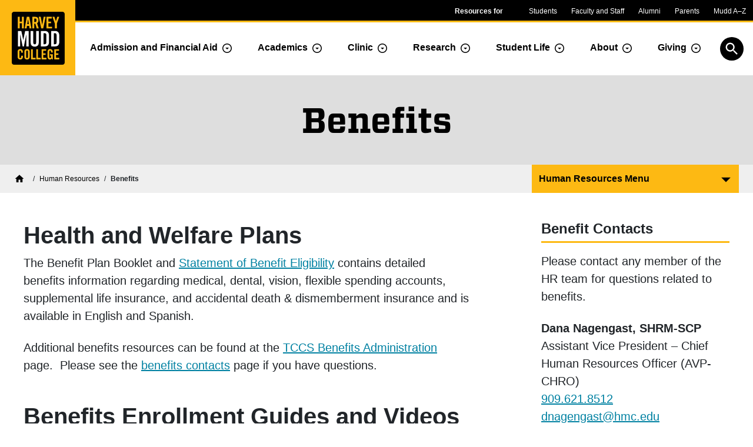

--- FILE ---
content_type: text/html; charset=UTF-8
request_url: https://www.hmc.edu/human-resources/benefits/
body_size: 18209
content:
<!doctype html>
<html lang="en-US">
<head>
	<meta name='robots' content='max-image-preview:large' />
<title>Benefits | Human Resources | Harvey Mudd College</title>	<meta charset="UTF-8">
	<meta name="viewport" content="width=device-width, initial-scale=1">
	<link rel="shortcut icon" href="/favicon.ico" />
	<link rel="apple-touch-icon" sizes="180x180" href="https://www.hmc.edu/human-resources/wp-content/themes/mudd-2021/favicons/apple-touch-icon.png">
	<link rel="icon" type="image/png" href="https://www.hmc.edu/human-resources/wp-content/themes/mudd-2021/favicons/favicon-32x32.png" sizes="32x32">
	<link rel="icon" type="image/png" href="https://www.hmc.edu/human-resources/wp-content/themes/mudd-2021/favicons/favicon-16x16.png" sizes="16x16">
	<link rel="manifest" href="https://www.hmc.edu/human-resources/wp-content/themes/mudd-2021/favicons/manifest.json">
	<link rel="mask-icon" href="https://www.hmc.edu/human-resources/wp-content/themes/mudd-2021/favicons/safari-pinned-tab.svg">
<link rel='dns-prefetch' href='//cloud.typography.com' />
<link rel="alternate" type="application/rss+xml" title="Human Resources &raquo; Benefits Comments Feed" href="https://www.hmc.edu/human-resources/benefits/feed/" />
<link rel="alternate" title="oEmbed (JSON)" type="application/json+oembed" href="https://www.hmc.edu/human-resources/wp-json/oembed/1.0/embed?url=https%3A%2F%2Fwww.hmc.edu%2Fhuman-resources%2Fbenefits%2F" />
<link rel="alternate" title="oEmbed (XML)" type="text/xml+oembed" href="https://www.hmc.edu/human-resources/wp-json/oembed/1.0/embed?url=https%3A%2F%2Fwww.hmc.edu%2Fhuman-resources%2Fbenefits%2F&#038;format=xml" />
<style id='wp-img-auto-sizes-contain-inline-css' type='text/css'>
img:is([sizes=auto i],[sizes^="auto," i]){contain-intrinsic-size:3000px 1500px}
/*# sourceURL=wp-img-auto-sizes-contain-inline-css */
</style>
<style id='wp-emoji-styles-inline-css' type='text/css'>

	img.wp-smiley, img.emoji {
		display: inline !important;
		border: none !important;
		box-shadow: none !important;
		height: 1em !important;
		width: 1em !important;
		margin: 0 0.07em !important;
		vertical-align: -0.1em !important;
		background: none !important;
		padding: 0 !important;
	}
/*# sourceURL=wp-emoji-styles-inline-css */
</style>
<style id='wp-block-library-inline-css' type='text/css'>
:root{--wp-block-synced-color:#7a00df;--wp-block-synced-color--rgb:122,0,223;--wp-bound-block-color:var(--wp-block-synced-color);--wp-editor-canvas-background:#ddd;--wp-admin-theme-color:#007cba;--wp-admin-theme-color--rgb:0,124,186;--wp-admin-theme-color-darker-10:#006ba1;--wp-admin-theme-color-darker-10--rgb:0,107,160.5;--wp-admin-theme-color-darker-20:#005a87;--wp-admin-theme-color-darker-20--rgb:0,90,135;--wp-admin-border-width-focus:2px}@media (min-resolution:192dpi){:root{--wp-admin-border-width-focus:1.5px}}.wp-element-button{cursor:pointer}:root .has-very-light-gray-background-color{background-color:#eee}:root .has-very-dark-gray-background-color{background-color:#313131}:root .has-very-light-gray-color{color:#eee}:root .has-very-dark-gray-color{color:#313131}:root .has-vivid-green-cyan-to-vivid-cyan-blue-gradient-background{background:linear-gradient(135deg,#00d084,#0693e3)}:root .has-purple-crush-gradient-background{background:linear-gradient(135deg,#34e2e4,#4721fb 50%,#ab1dfe)}:root .has-hazy-dawn-gradient-background{background:linear-gradient(135deg,#faaca8,#dad0ec)}:root .has-subdued-olive-gradient-background{background:linear-gradient(135deg,#fafae1,#67a671)}:root .has-atomic-cream-gradient-background{background:linear-gradient(135deg,#fdd79a,#004a59)}:root .has-nightshade-gradient-background{background:linear-gradient(135deg,#330968,#31cdcf)}:root .has-midnight-gradient-background{background:linear-gradient(135deg,#020381,#2874fc)}:root{--wp--preset--font-size--normal:16px;--wp--preset--font-size--huge:42px}.has-regular-font-size{font-size:1em}.has-larger-font-size{font-size:2.625em}.has-normal-font-size{font-size:var(--wp--preset--font-size--normal)}.has-huge-font-size{font-size:var(--wp--preset--font-size--huge)}.has-text-align-center{text-align:center}.has-text-align-left{text-align:left}.has-text-align-right{text-align:right}.has-fit-text{white-space:nowrap!important}#end-resizable-editor-section{display:none}.aligncenter{clear:both}.items-justified-left{justify-content:flex-start}.items-justified-center{justify-content:center}.items-justified-right{justify-content:flex-end}.items-justified-space-between{justify-content:space-between}.screen-reader-text{border:0;clip-path:inset(50%);height:1px;margin:-1px;overflow:hidden;padding:0;position:absolute;width:1px;word-wrap:normal!important}.screen-reader-text:focus{background-color:#ddd;clip-path:none;color:#444;display:block;font-size:1em;height:auto;left:5px;line-height:normal;padding:15px 23px 14px;text-decoration:none;top:5px;width:auto;z-index:100000}html :where(.has-border-color){border-style:solid}html :where([style*=border-top-color]){border-top-style:solid}html :where([style*=border-right-color]){border-right-style:solid}html :where([style*=border-bottom-color]){border-bottom-style:solid}html :where([style*=border-left-color]){border-left-style:solid}html :where([style*=border-width]){border-style:solid}html :where([style*=border-top-width]){border-top-style:solid}html :where([style*=border-right-width]){border-right-style:solid}html :where([style*=border-bottom-width]){border-bottom-style:solid}html :where([style*=border-left-width]){border-left-style:solid}html :where(img[class*=wp-image-]){height:auto;max-width:100%}:where(figure){margin:0 0 1em}html :where(.is-position-sticky){--wp-admin--admin-bar--position-offset:var(--wp-admin--admin-bar--height,0px)}@media screen and (max-width:600px){html :where(.is-position-sticky){--wp-admin--admin-bar--position-offset:0px}}

/*# sourceURL=wp-block-library-inline-css */
</style><style id='wp-block-heading-inline-css' type='text/css'>
h1:where(.wp-block-heading).has-background,h2:where(.wp-block-heading).has-background,h3:where(.wp-block-heading).has-background,h4:where(.wp-block-heading).has-background,h5:where(.wp-block-heading).has-background,h6:where(.wp-block-heading).has-background{padding:1.25em 2.375em}h1.has-text-align-left[style*=writing-mode]:where([style*=vertical-lr]),h1.has-text-align-right[style*=writing-mode]:where([style*=vertical-rl]),h2.has-text-align-left[style*=writing-mode]:where([style*=vertical-lr]),h2.has-text-align-right[style*=writing-mode]:where([style*=vertical-rl]),h3.has-text-align-left[style*=writing-mode]:where([style*=vertical-lr]),h3.has-text-align-right[style*=writing-mode]:where([style*=vertical-rl]),h4.has-text-align-left[style*=writing-mode]:where([style*=vertical-lr]),h4.has-text-align-right[style*=writing-mode]:where([style*=vertical-rl]),h5.has-text-align-left[style*=writing-mode]:where([style*=vertical-lr]),h5.has-text-align-right[style*=writing-mode]:where([style*=vertical-rl]),h6.has-text-align-left[style*=writing-mode]:where([style*=vertical-lr]),h6.has-text-align-right[style*=writing-mode]:where([style*=vertical-rl]){rotate:180deg}
/*# sourceURL=https://www.hmc.edu/human-resources/wp-includes/blocks/heading/style.min.css */
</style>
<style id='wp-block-list-inline-css' type='text/css'>
ol,ul{box-sizing:border-box}:root :where(.wp-block-list.has-background){padding:1.25em 2.375em}
/*# sourceURL=https://www.hmc.edu/human-resources/wp-includes/blocks/list/style.min.css */
</style>
<style id='wp-block-paragraph-inline-css' type='text/css'>
.is-small-text{font-size:.875em}.is-regular-text{font-size:1em}.is-large-text{font-size:2.25em}.is-larger-text{font-size:3em}.has-drop-cap:not(:focus):first-letter{float:left;font-size:8.4em;font-style:normal;font-weight:100;line-height:.68;margin:.05em .1em 0 0;text-transform:uppercase}body.rtl .has-drop-cap:not(:focus):first-letter{float:none;margin-left:.1em}p.has-drop-cap.has-background{overflow:hidden}:root :where(p.has-background){padding:1.25em 2.375em}:where(p.has-text-color:not(.has-link-color)) a{color:inherit}p.has-text-align-left[style*="writing-mode:vertical-lr"],p.has-text-align-right[style*="writing-mode:vertical-rl"]{rotate:180deg}
/*# sourceURL=https://www.hmc.edu/human-resources/wp-includes/blocks/paragraph/style.min.css */
</style>
<style id='mudd2021-right-sidebar-style-inline-css' type='text/css'>
@media(max-width:767.98px){.wp-block-mudd2021-right-sidebar{border-top:1px solid #707070;margin-top:1.5rem!important;padding-top:3rem}}@media(min-width:768px){.wp-block-mudd2021-right-sidebar{grid-column-start:2;grid-row-end:span 100;grid-row-start:1;justify-self:end;max-width:20rem;width:100%}}.wp-block-mudd2021-right-sidebar h2{border-bottom:3px solid var(--hmc-primary-accent);font-size:1.25rem;line-height:1.1;margin-bottom:1rem;padding-bottom:.5rem;width:100%}@media(min-width:992px){.wp-block-mudd2021-right-sidebar h2{font-size:1.5rem}}.wp-block-mudd2021-right-sidebar+h2{margin-top:0}.wp-block-mudd2021-right-sidebar h3{font-size:1.125rem}@media(min-width:992px){.wp-block-mudd2021-right-sidebar h3{font-size:1.25rem}}.wp-block-mudd2021-right-sidebar h4{font-size:1rem}@media(min-width:992px){.wp-block-mudd2021-right-sidebar h4{font-size:1.125rem}}.wp-block-mudd2021-right-sidebar .wp-block-image.is-style-aligncenter,.wp-block-mudd2021-right-sidebar .wp-block-image.is-style-aligndefault,.wp-block-mudd2021-right-sidebar .wp-block-image.is-style-alignleft,.wp-block-mudd2021-right-sidebar .wp-block-image.is-style-alignright{float:none;margin:0 auto 2rem;max-width:100%}.wp-block-mudd2021-right-sidebar figcaption{font-size:.875rem}@media(min-width:992px){.wp-block-mudd2021-right-sidebar figcaption{font-size:1rem}}.right-sidebar-siblings-wrapper{overflow:hidden}.right-sidebar-siblings-wrapper :first-child{margin-top:0}@media(min-width:992px){.right-sidebar-siblings-wrapper>ol>li,.right-sidebar-siblings-wrapper>ul>li{font-size:1.25rem}}

/*# sourceURL=https://www.hmc.edu/human-resources/wp-content/plugins/mudd-right-sidebar/build/style-index.css */
</style>
<style id='global-styles-inline-css' type='text/css'>
:root{--wp--preset--aspect-ratio--square: 1;--wp--preset--aspect-ratio--4-3: 4/3;--wp--preset--aspect-ratio--3-4: 3/4;--wp--preset--aspect-ratio--3-2: 3/2;--wp--preset--aspect-ratio--2-3: 2/3;--wp--preset--aspect-ratio--16-9: 16/9;--wp--preset--aspect-ratio--9-16: 9/16;--wp--preset--color--black: #000000;--wp--preset--color--cyan-bluish-gray: #abb8c3;--wp--preset--color--white: #ffffff;--wp--preset--color--pale-pink: #f78da7;--wp--preset--color--vivid-red: #cf2e2e;--wp--preset--color--luminous-vivid-orange: #ff6900;--wp--preset--color--luminous-vivid-amber: #fcb900;--wp--preset--color--light-green-cyan: #7bdcb5;--wp--preset--color--vivid-green-cyan: #00d084;--wp--preset--color--pale-cyan-blue: #8ed1fc;--wp--preset--color--vivid-cyan-blue: #0693e3;--wp--preset--color--vivid-purple: #9b51e0;--wp--preset--gradient--vivid-cyan-blue-to-vivid-purple: linear-gradient(135deg,rgb(6,147,227) 0%,rgb(155,81,224) 100%);--wp--preset--gradient--light-green-cyan-to-vivid-green-cyan: linear-gradient(135deg,rgb(122,220,180) 0%,rgb(0,208,130) 100%);--wp--preset--gradient--luminous-vivid-amber-to-luminous-vivid-orange: linear-gradient(135deg,rgb(252,185,0) 0%,rgb(255,105,0) 100%);--wp--preset--gradient--luminous-vivid-orange-to-vivid-red: linear-gradient(135deg,rgb(255,105,0) 0%,rgb(207,46,46) 100%);--wp--preset--gradient--very-light-gray-to-cyan-bluish-gray: linear-gradient(135deg,rgb(238,238,238) 0%,rgb(169,184,195) 100%);--wp--preset--gradient--cool-to-warm-spectrum: linear-gradient(135deg,rgb(74,234,220) 0%,rgb(151,120,209) 20%,rgb(207,42,186) 40%,rgb(238,44,130) 60%,rgb(251,105,98) 80%,rgb(254,248,76) 100%);--wp--preset--gradient--blush-light-purple: linear-gradient(135deg,rgb(255,206,236) 0%,rgb(152,150,240) 100%);--wp--preset--gradient--blush-bordeaux: linear-gradient(135deg,rgb(254,205,165) 0%,rgb(254,45,45) 50%,rgb(107,0,62) 100%);--wp--preset--gradient--luminous-dusk: linear-gradient(135deg,rgb(255,203,112) 0%,rgb(199,81,192) 50%,rgb(65,88,208) 100%);--wp--preset--gradient--pale-ocean: linear-gradient(135deg,rgb(255,245,203) 0%,rgb(182,227,212) 50%,rgb(51,167,181) 100%);--wp--preset--gradient--electric-grass: linear-gradient(135deg,rgb(202,248,128) 0%,rgb(113,206,126) 100%);--wp--preset--gradient--midnight: linear-gradient(135deg,rgb(2,3,129) 0%,rgb(40,116,252) 100%);--wp--preset--font-size--small: 13px;--wp--preset--font-size--medium: 20px;--wp--preset--font-size--large: 36px;--wp--preset--font-size--x-large: 42px;--wp--preset--spacing--20: 0.44rem;--wp--preset--spacing--30: 0.67rem;--wp--preset--spacing--40: 1rem;--wp--preset--spacing--50: 1.5rem;--wp--preset--spacing--60: 2.25rem;--wp--preset--spacing--70: 3.38rem;--wp--preset--spacing--80: 5.06rem;--wp--preset--shadow--natural: 6px 6px 9px rgba(0, 0, 0, 0.2);--wp--preset--shadow--deep: 12px 12px 50px rgba(0, 0, 0, 0.4);--wp--preset--shadow--sharp: 6px 6px 0px rgba(0, 0, 0, 0.2);--wp--preset--shadow--outlined: 6px 6px 0px -3px rgb(255, 255, 255), 6px 6px rgb(0, 0, 0);--wp--preset--shadow--crisp: 6px 6px 0px rgb(0, 0, 0);}:where(body) { margin: 0; }.wp-site-blocks > .alignleft { float: left; margin-right: 2em; }.wp-site-blocks > .alignright { float: right; margin-left: 2em; }.wp-site-blocks > .aligncenter { justify-content: center; margin-left: auto; margin-right: auto; }:where(.is-layout-flex){gap: 0.5em;}:where(.is-layout-grid){gap: 0.5em;}.is-layout-flow > .alignleft{float: left;margin-inline-start: 0;margin-inline-end: 2em;}.is-layout-flow > .alignright{float: right;margin-inline-start: 2em;margin-inline-end: 0;}.is-layout-flow > .aligncenter{margin-left: auto !important;margin-right: auto !important;}.is-layout-constrained > .alignleft{float: left;margin-inline-start: 0;margin-inline-end: 2em;}.is-layout-constrained > .alignright{float: right;margin-inline-start: 2em;margin-inline-end: 0;}.is-layout-constrained > .aligncenter{margin-left: auto !important;margin-right: auto !important;}.is-layout-constrained > :where(:not(.alignleft):not(.alignright):not(.alignfull)){margin-left: auto !important;margin-right: auto !important;}body .is-layout-flex{display: flex;}.is-layout-flex{flex-wrap: wrap;align-items: center;}.is-layout-flex > :is(*, div){margin: 0;}body .is-layout-grid{display: grid;}.is-layout-grid > :is(*, div){margin: 0;}body{padding-top: 0px;padding-right: 0px;padding-bottom: 0px;padding-left: 0px;}a:where(:not(.wp-element-button)){text-decoration: underline;}:root :where(.wp-element-button, .wp-block-button__link){background-color: #32373c;border-width: 0;color: #fff;font-family: inherit;font-size: inherit;font-style: inherit;font-weight: inherit;letter-spacing: inherit;line-height: inherit;padding-top: calc(0.667em + 2px);padding-right: calc(1.333em + 2px);padding-bottom: calc(0.667em + 2px);padding-left: calc(1.333em + 2px);text-decoration: none;text-transform: inherit;}.has-black-color{color: var(--wp--preset--color--black) !important;}.has-cyan-bluish-gray-color{color: var(--wp--preset--color--cyan-bluish-gray) !important;}.has-white-color{color: var(--wp--preset--color--white) !important;}.has-pale-pink-color{color: var(--wp--preset--color--pale-pink) !important;}.has-vivid-red-color{color: var(--wp--preset--color--vivid-red) !important;}.has-luminous-vivid-orange-color{color: var(--wp--preset--color--luminous-vivid-orange) !important;}.has-luminous-vivid-amber-color{color: var(--wp--preset--color--luminous-vivid-amber) !important;}.has-light-green-cyan-color{color: var(--wp--preset--color--light-green-cyan) !important;}.has-vivid-green-cyan-color{color: var(--wp--preset--color--vivid-green-cyan) !important;}.has-pale-cyan-blue-color{color: var(--wp--preset--color--pale-cyan-blue) !important;}.has-vivid-cyan-blue-color{color: var(--wp--preset--color--vivid-cyan-blue) !important;}.has-vivid-purple-color{color: var(--wp--preset--color--vivid-purple) !important;}.has-black-background-color{background-color: var(--wp--preset--color--black) !important;}.has-cyan-bluish-gray-background-color{background-color: var(--wp--preset--color--cyan-bluish-gray) !important;}.has-white-background-color{background-color: var(--wp--preset--color--white) !important;}.has-pale-pink-background-color{background-color: var(--wp--preset--color--pale-pink) !important;}.has-vivid-red-background-color{background-color: var(--wp--preset--color--vivid-red) !important;}.has-luminous-vivid-orange-background-color{background-color: var(--wp--preset--color--luminous-vivid-orange) !important;}.has-luminous-vivid-amber-background-color{background-color: var(--wp--preset--color--luminous-vivid-amber) !important;}.has-light-green-cyan-background-color{background-color: var(--wp--preset--color--light-green-cyan) !important;}.has-vivid-green-cyan-background-color{background-color: var(--wp--preset--color--vivid-green-cyan) !important;}.has-pale-cyan-blue-background-color{background-color: var(--wp--preset--color--pale-cyan-blue) !important;}.has-vivid-cyan-blue-background-color{background-color: var(--wp--preset--color--vivid-cyan-blue) !important;}.has-vivid-purple-background-color{background-color: var(--wp--preset--color--vivid-purple) !important;}.has-black-border-color{border-color: var(--wp--preset--color--black) !important;}.has-cyan-bluish-gray-border-color{border-color: var(--wp--preset--color--cyan-bluish-gray) !important;}.has-white-border-color{border-color: var(--wp--preset--color--white) !important;}.has-pale-pink-border-color{border-color: var(--wp--preset--color--pale-pink) !important;}.has-vivid-red-border-color{border-color: var(--wp--preset--color--vivid-red) !important;}.has-luminous-vivid-orange-border-color{border-color: var(--wp--preset--color--luminous-vivid-orange) !important;}.has-luminous-vivid-amber-border-color{border-color: var(--wp--preset--color--luminous-vivid-amber) !important;}.has-light-green-cyan-border-color{border-color: var(--wp--preset--color--light-green-cyan) !important;}.has-vivid-green-cyan-border-color{border-color: var(--wp--preset--color--vivid-green-cyan) !important;}.has-pale-cyan-blue-border-color{border-color: var(--wp--preset--color--pale-cyan-blue) !important;}.has-vivid-cyan-blue-border-color{border-color: var(--wp--preset--color--vivid-cyan-blue) !important;}.has-vivid-purple-border-color{border-color: var(--wp--preset--color--vivid-purple) !important;}.has-vivid-cyan-blue-to-vivid-purple-gradient-background{background: var(--wp--preset--gradient--vivid-cyan-blue-to-vivid-purple) !important;}.has-light-green-cyan-to-vivid-green-cyan-gradient-background{background: var(--wp--preset--gradient--light-green-cyan-to-vivid-green-cyan) !important;}.has-luminous-vivid-amber-to-luminous-vivid-orange-gradient-background{background: var(--wp--preset--gradient--luminous-vivid-amber-to-luminous-vivid-orange) !important;}.has-luminous-vivid-orange-to-vivid-red-gradient-background{background: var(--wp--preset--gradient--luminous-vivid-orange-to-vivid-red) !important;}.has-very-light-gray-to-cyan-bluish-gray-gradient-background{background: var(--wp--preset--gradient--very-light-gray-to-cyan-bluish-gray) !important;}.has-cool-to-warm-spectrum-gradient-background{background: var(--wp--preset--gradient--cool-to-warm-spectrum) !important;}.has-blush-light-purple-gradient-background{background: var(--wp--preset--gradient--blush-light-purple) !important;}.has-blush-bordeaux-gradient-background{background: var(--wp--preset--gradient--blush-bordeaux) !important;}.has-luminous-dusk-gradient-background{background: var(--wp--preset--gradient--luminous-dusk) !important;}.has-pale-ocean-gradient-background{background: var(--wp--preset--gradient--pale-ocean) !important;}.has-electric-grass-gradient-background{background: var(--wp--preset--gradient--electric-grass) !important;}.has-midnight-gradient-background{background: var(--wp--preset--gradient--midnight) !important;}.has-small-font-size{font-size: var(--wp--preset--font-size--small) !important;}.has-medium-font-size{font-size: var(--wp--preset--font-size--medium) !important;}.has-large-font-size{font-size: var(--wp--preset--font-size--large) !important;}.has-x-large-font-size{font-size: var(--wp--preset--font-size--x-large) !important;}
/*# sourceURL=global-styles-inline-css */
</style>

<link rel='stylesheet' id='typography_fonts-css' href='https://cloud.typography.com/7720252/747764/css/fonts.css' type='text/css' media='all' />
<link rel='stylesheet' id='front_style-css' href='https://www.hmc.edu/human-resources/wp-content/themes/mudd-2021/style.css?ver=1.1.55' type='text/css' media='all' />
<link rel='stylesheet' id='dashicons-css' href='https://www.hmc.edu/human-resources/wp-includes/css/dashicons.min.css?ver=6.9' type='text/css' media='all' />
<link rel="https://api.w.org/" href="https://www.hmc.edu/human-resources/wp-json/" /><link rel="alternate" title="JSON" type="application/json" href="https://www.hmc.edu/human-resources/wp-json/wp/v2/pages/7" /><link rel="EditURI" type="application/rsd+xml" title="RSD" href="https://www.hmc.edu/human-resources/xmlrpc.php?rsd" />
<meta name="generator" content="WordPress 6.9" />
<link rel="canonical" href="https://www.hmc.edu/human-resources/benefits/" />
<link rel='shortlink' href='https://www.hmc.edu/human-resources/?p=7' />
</head>
<body class="wp-singular page-template-default page page-id-7 page-parent wp-theme-mudd-2021">
<!-- Google Tag Manager -->
<script>(function(w,d,s,l,i){w[l]=w[l]||[];w[l].push({'gtm.start':
new Date().getTime(),event:'gtm.js'});var f=d.getElementsByTagName(s)[0],
j=d.createElement(s),dl=l!='dataLayer'?'&l='+l:'';j.async=true;j.src=
'//www.googletagmanager.com/gtm.js?id='+i+dl;f.parentNode.insertBefore(j,f);
})(window,document,'script','dataLayer','GTM-K7XCPL');</script>
<!-- End Google Tag Manager -->
<div id="page" class="container-fluid px-0">
	<header id="header" class="">
	<div id="skip-links" class="container-fluid py-3 visually-hidden-focusable">
		<a class="more-button py-2 px-2 d-inline-block me-2" href="#content-wrapper">Skip to main content</a>
		<a class="more-button py-2 px-2 d-inline-block" href="#section-nav-button">Skip to navigation for this section</a>
	</div>
			<div id="header-nav">
		<div id="header-nav-community">
				<div id="header-nav-logo" class="p-0">
					<a href="//www.hmc.edu/"><span class="visually-hidden">Home</span></a>
				</div><!-- #header-nav-logo -->
				<div id="header-nav-community-navbar" class="navbar navbar-expand-md p-0">
					<span id="header-nav-community-label" class="d-none d-md-block">Resources for</span>
					<button id="header-nav-community-toggler" class="collapsed d-md-none" type="button" data-bs-toggle="collapse" data-bs-target="#header-nav-community-menu" aria-controls="header-nav-community-menu" aria-expanded="false" aria-label="Resources for community groups navigation toggle">Resources for</button>
					<div class="collapse navbar-collapse" id="header-nav-community-menu">
					    <ul id="header-nav-community-ul" class="navbar-nav me-auto mb-2 mb-md-0">
									<li class="nav-item">
					          <a class="nav-link" href="https://www.hmc.edu/resources/students/">Students</a>
					        </li>
									<li class="nav-item">
					          <a class="nav-link" href="https://www.hmc.edu/resources/faculty-staff/">Faculty and Staff</a>
					        </li>
					        <li class="nav-item">
					          <a class="nav-link" href="https://www.hmc.edu/alumni/">Alumni</a>
					        </li>
					        <li class="nav-item">
					          <a class="nav-link" href="https://www.hmc.edu/parents/">Parents</a>
					        </li>
									<li class="nav-item">
					          <a class="nav-link" href="https://www.hmc.edu/resources/">Mudd A–Z</a>
					        </li>
					    </ul>
					</div><!-- #header-nav-community-menu -->
				</div><!-- #header-nav-community-navbar -->
		</div><!-- #header-nav-community -->
			<div id="header-nav-main">
			<div class="container-fluid d-flex px-0">
			<div class="navbar navbar-expand-xl justify-content-end flex-grow w-100 pb-0 p-xl-0">
					<button id="search-modal-toggler" type="button" class="d-lg-non">
						<span class="visually-hidden">Open search</span>
					</button>
			    <button id="header-nav-main-toggler" class="navbar-toggler navbar-toggler-icon" type="button" data-bs-toggle="collapse" data-bs-target="#header-nav-main-wrapper" aria-controls="header-nav-main-wrapper" aria-expanded="false" aria-label="Toggle navigation">
			    </button>
								    <div class="collapse navbar-collapse" id="header-nav-main-wrapper">
						
				    <div class="navbar-nav">
					    <div class="btn-group">
												   		<a class="btn main-nav-item" href="/admission/">Admission and Financial Aid</a>
					  		<button type="button" class="mudd-dropdown-toggle dropdown-toggle-split" data-bs-toggle="dropdown" aria-expanded="false">
					    		<span><span class="visually-hidden">Toggle Admission dropdown menu</span></span>
					  		</button>
								<ul class="dropdown-menu">
																		<li><a class="dropdown-item main-nav-item" href="/admission/discover/">Discover Harvey Mudd</a></li>
																		<li><a class="dropdown-item main-nav-item" href="/admission/connect/">Connect to Harvey Mudd</a></li>
																		<li><a class="dropdown-item main-nav-item" href="/admission/apply/">Apply to Harvey Mudd</a></li>
																		<li><a class="dropdown-item main-nav-item" href="/admission/afford/">Afford to attend Harvey Mudd</a></li>
																	</ul>
					  	</div>
					   <div class="btn-group">
						 					   	<a class="btn main-nav-item" href="/academics/">Academics</a>
					  	<button type="button" class="mudd-dropdown-toggle dropdown-toggle-split " data-bs-toggle="dropdown" aria-expanded="false">
					    	<span class="visually-hidden">Toggle Academics Dropdown</span>
					  	</button>
					  	<div class="dropdown-menu" id="top-menu-academics">
								<ul aria-label="Menu of academic departments">
																				<li role="presentation" class="menu-academics-heading">DEPARTMENTS</li>
																					<li class="icon" ><a class="dropdown-item main-nav-item" href="/biology/">Biology</a></li>
																				<li class="icon" ><a class="dropdown-item main-nav-item" href="/chemistry/">Chemistry</a></li>
																				<li class="icon" ><a class="dropdown-item main-nav-item" href="/cs/">Computer Science</a></li>
																				<li class="icon" ><a class="dropdown-item main-nav-item" href="/engineering/">Engineering</a></li>
																				<li class="icon" ><a class="dropdown-item main-nav-item" href="/hsa/">Humanities, Social Sciences, and the Arts</a></li>
																				<li class="icon" ><a class="dropdown-item main-nav-item" href="https://www.hmc.edu/mathematics/">Mathematics</a></li>
																				<li class="icon" ><a class="dropdown-item main-nav-item" href="https://www.hmc.edu/physics/">Physics</a></li>
																				<li role="presentation" class="menu-academics-heading">INTERDISCIPLINARY CENTERS</li>
																					<li class="idc" ><a class="dropdown-item main-nav-item" href="/hixon-center/">Hixon Center for Climate and the Environment</a></li>
																				<li><a class="dropdown-item main-nav-item" href="/academics/interdisciplinary-centers/center-for-design-education/">Center for Design Education</a></li>
																				<li><a class="dropdown-item main-nav-item" href="/academics/interdisciplinary-centers/hixon-forum-for-responsive-science-and-engineering/">Hixon-Riggs Program for Responsive Science and Engineering</a></li>
																	</ul>
								<ul>
																	<li><a class="dropdown-item main-nav-item" href="/academics/majors/">Majors at Harvey Mudd</a></li>
																	<li><a class="dropdown-item main-nav-item" href="/academics/emphases/">Academic Emphases at Harvey Mudd</a></li>
																	<li><a class="dropdown-item main-nav-item" href="/academics/faculty/">Faculty of Harvey Mudd</a></li>
																	<li><a class="dropdown-item main-nav-item" href="/academics/common-core-curriculum/">Common Core Curriculum</a></li>
																	<li><a class="dropdown-item main-nav-item" href="/academics/english-language-learning/">English Language Learning</a></li>
																	<li><a class="dropdown-item main-nav-item" href="https://www.hmc.edu/academics/student-awards-and-fellowships/">Student Awards and Fellowships</a></li>
																	<li><a class="dropdown-item main-nav-item" href="/registrar/">Registrar</a></li>
																	<li><a class="dropdown-item main-nav-item" href="/dean-of-faculty/">Dean of the Faculty</a></li>
																	<li><a class="dropdown-item main-nav-item" href="/institutional-research/">Institutional Research</a></li>
																	<li><a class="dropdown-item main-nav-item" href="/learning-programs/">Learning Programs</a></li>
																	<li><a class="dropdown-item main-nav-item" href="/study-abroad/">Study Abroad</a></li>
																	<li><a class="dropdown-item main-nav-item" href="/upward-bound/">Upward Bound</a></li>
																	<li><a class="dropdown-item main-nav-item" href="https://www.hmc.edu/summer-session/">Summer Session</a></li>
																	<li><a class="dropdown-item main-nav-item" href="/makerspace/">The Makerspace</a></li>
																	<li><a class="dropdown-item main-nav-item" href="/entrepreneurship/">Entrepreneurship</a></li>
																</ul>
					  	</div>
				      </div>
												    <div class="btn-group">
							<a class="btn main-nav-item" href="/clinic/">Clinic</a>
					 		<button type="button" class="mudd-dropdown-toggle dropdown-toggle-split" data-bs-toggle="dropdown" aria-expanded="false">
					    	<span class="visually-hidden">Toggle Dropdown</span>
					  	</button>
					  	<ul class="dropdown-menu">
															<li><a class="dropdown-item main-nav-item" href="/clinic/clinic-sponsors-and-projects/">Sponsors and Projects</a></li>
															<li><a class="dropdown-item main-nav-item" href="/clinic/prospective-sponsors/">Prospective Sponsors</a></li>
															<li><a class="dropdown-item main-nav-item" href="/clinic/impact-on-society/">Impact on Society</a></li>
															<li><a class="dropdown-item main-nav-item" href="/clinic/clinic-events/">Clinic Events</a></li>
															<li><a class="dropdown-item main-nav-item" href="/clinic/history-of-the-clinic-program/">History of the Clinic Program</a></li>
															<li><a class="dropdown-item main-nav-item" href="/clinic/clinic-program-contacts/">Clinic Program Contacts</a></li>
												   	</ul>
					    </div>
												    <div class="btn-group">
								<a class="btn main-nav-item" href="/research/">Research</a>
					  		<button type="button" class="mudd-dropdown-toggle dropdown-toggle-split" data-bs-toggle="dropdown" aria-expanded="false">
					    		<span class="visually-hidden">Toggle Dropdown</span>
					  		</button>
					  		<ul class="dropdown-menu">
																		<li><a class="dropdown-item main-nav-item" href="https://www.hmc.edu/research/summer-research-and-scholarship/">Summer Research and Scholarship</a></li>
																		<li><a class="dropdown-item main-nav-item" href="/research/research-areas/">Scholarship Focus Areas and Research Labs</a></li>
																		<li><a class="dropdown-item main-nav-item" href="/research/research-videos/">Research Videos</a></li>
																		<li><a class="dropdown-item main-nav-item" href="/research/grant-resources-administration/">Sponsored Faculty Research</a></li>
																		<li><a class="dropdown-item main-nav-item" href="https://www.hmc.edu/research/internal-faculty-research-grant-opportunities/">HMC-Sponsored Faculty Research Grants</a></li>
																		<li><a class="dropdown-item main-nav-item" href="https://www.hmc.edu/research/grant-resources-administration/pic/">Postdoctoral Program in Interdisciplinary Computation</a></li>
																		<li><a class="dropdown-item main-nav-item" href="/research/student-research-opportunities/">Student Research Opportunities</a></li>
														  		</ul>
					   </div>
						 					   <div class="btn-group">
						 	<a class="btn main-nav-item" href="/student-life/">Student Life</a>
						  <button type="button" class="mudd-dropdown-toggle dropdown-toggle-split" data-bs-toggle="dropdown" aria-expanded="false">
						    <span class="visually-hidden">Toggle Dropdown</span>
						  </button>
							<div class="dropdown-menu" id="menu-sl">
							 <ul aria-label="Menu of dsa offices">
							 										<li class="icon" ><a class="dropdown-item main-nav-item" href="/student-success/">Academic Resources and Study Abroad</a></li>

																		<li class="icon" ><a class="dropdown-item main-nav-item" href="/campus-life/">Campus Life</a></li>

																		<li class="icon" ><a class="dropdown-item main-nav-item" href="/career-services/">Career Services</a></li>

																		<li class="icon" ><a class="dropdown-item main-nav-item" href="/engagement/">Civic and Community Engagement</a></li>

																		<li class="icon" ><a class="dropdown-item main-nav-item" href="/residential/">Housing and Residential Life</a></li>

																		<li class="icon" ><a class="dropdown-item main-nav-item" href="/diversity/">Institutional Diversity</a></li>

																		<li class="icon" ><a class="dropdown-item main-nav-item" href="/wellbeing/">Wellbeing</a></li>

																  </ul>
							  <ul>										<li><a class="dropdown-item main-nav-item" href="/student-life/mission/">About Division of Student Affairs</a></li>
																		<li><a class="dropdown-item main-nav-item" href="/student-life/staff/">Meet the DSA Staff</a></li>
																		<li><a class="dropdown-item main-nav-item" href="/ashmc/">ASHMC</a></li>
																		<li><a class="dropdown-item main-nav-item" href="/campus-life/athletics/">Athletics</a></li>
																		<li><a class="dropdown-item main-nav-item" href="/student-life/commencement/">Commencement</a></li>
																		<li><a class="dropdown-item main-nav-item" href="/student-life/orientation/">Orientation</a></li>
																		<li><a class="dropdown-item main-nav-item" href="/student-success/accessible-education/">Accessible Education</a></li>
																		<li><a class="dropdown-item main-nav-item" href="/international-students/">International Students and Scholars</a></li>
																		<li><a class="dropdown-item main-nav-item" href="https://www.hmc.edu/study-abroad/">Study Abroad</a></li>
																		<li><a class="dropdown-item main-nav-item" href="/health-wellness/mudders-care-for-mudders/">Mudders Care for Mudders</a></li>
																		<li><a class="dropdown-item main-nav-item" href="/student-life/emergency-resources/">Emergency Resources</a></li>
																		<li><a class="dropdown-item main-nav-item" href="/student-handbook/">Student Handbook</a></li>
																		<li><a class="dropdown-item main-nav-item" href="https://www.hmc.edu/student-life/hazing-prevention-and-policy/">Hazing Prevention and Policy</a></li>
																		<li><a class="dropdown-item main-nav-item" href="/student-life/title-ix/">Title IX and Sexual Assault</a></li>
																		<li><a class="dropdown-item main-nav-item" href="https://www.hmc.edu/student-life/workplace-violence-policy-for-students/">Workplace Violence Policy</a></li>
																		<li><a class="dropdown-item main-nav-item" href="https://www.hmc.edu/student-life/7c-demonstration-policy/">7C Demonstration Policy</a></li>
																		<li><a class="dropdown-item main-nav-item" href="/student-life/safety-report/">Annual Fire Safety and Security Report</a></li>
																</ul>
						  </div>
					   </div>
						 					  	<div class="btn-group">
							<a class="btn main-nav-item" href="/about/">About</a>
					  	<button type="button" class="mudd-dropdown-toggle dropdown-toggle-split" data-bs-toggle="dropdown" aria-expanded="false">
					    	<span class="visually-hidden">Toggle Dropdown</span>
					  	</button>
					  	<ul class="dropdown-menu">
															<li><a class="dropdown-item main-nav-item" href="/about/visit/">Visit Campus</a></li>
															<li><a class="dropdown-item main-nav-item" href="/about/news/">Harvey Mudd  News</a></li>
															<li><a class="dropdown-item main-nav-item" href="/calendar/">Upcoming Events</a></li>
															<li><a class="dropdown-item main-nav-item" href="/about/facts/">Fast Facts</a></li>
															<li><a class="dropdown-item main-nav-item" href="/about/history/">History</a></li>
															<li><a class="dropdown-item main-nav-item" href="/presidents-office/">President's Office</a></li>
															<li><a class="dropdown-item main-nav-item" href="/strategic-planning/">Mission and Strategic Planning</a></li>
														</ul>
					   </div>
						 					  	<div class="btn-group">
								<a class="btn main-nav-item" href="/giving/">Giving</a>
					  		<button type="button" class="mudd-dropdown-toggle dropdown-toggle-split" data-bs-toggle="dropdown" aria-expanded="false">
					    		<span class="visually-hidden">Toggle Dropdown</span>
					  		</button>
					  		<ul class="dropdown-menu">
																		<li><a class="dropdown-item main-nav-item" href="/give/">Make Your Gift Now</a></li>
																	<li><a class="dropdown-item main-nav-item" href="/giving/annual-fund/">Annual Fund</a></li>
																	<li><a class="dropdown-item main-nav-item" href="/giving/endowed-giving/">Endowed Giving at Harvey Mudd</a></li>
																	<li><a class="dropdown-item main-nav-item" href="https://www.hmc.edu/giving/planned-giving/">Planned Giving</a></li>
																	<li><a class="dropdown-item main-nav-item" href="/giving/other-initiatives/">Current and Special Giving Initiatives</a></li>
																	<li><a class="dropdown-item main-nav-item" href="/giving/ways-to-give/">Ways to Give</a></li>
																	<li><a class="dropdown-item main-nav-item" href="/giving/contact/">Contact College Advancement</a></li>
													  		</ul>
					  	</div>
				    </div>
									  	</div><!-- #header-main-nav-wrapper -->
			</div><!-- .navbar-expand-lg -->
			</div><!-- .container-xxl -->
		</div><!-- #header-nav-main -->
	</div><!-- #header-nav -->
	<dialog id="search-modal">
		<button id="search-modal-close" type="button"><span class="visually-hidden">Close</span></button>
		<form id="search-modal-form" action="https://www.hmc.edu/resources/search/" metho="dialog">
			<input type="hidden" name="cx" value="011700456152137806282:mrgonkg-qbi" />
			<input type="hidden" name="ie" value="UTF-8" />
			<input autofocus id="search-modal-input" class="form-control me-2" type="search" placeholder="Search hmc.edu" aria-label="Search" name="q" />
			<button class="more-button" type="submit">Submit</button>
		</form>
	</dialog>
</header><!-- #header -->
	<main id="main" class="site-main">
<div id="page-title" class="container-fluid no-image px-0">
	<div aria-hidden="false">
		<h1 class="mb-0">Benefits</h1>
	</div>
</div><!-- #page-title -->	
<nav id="breadcrumb" aria-label="Breadcrumbs." class="container-fluid">
	<div id="breadcrumb-section-nav-wrapper" class="bc">
		<div id="breadcrumb-wrapper">
				<ol>  <li class="breadcrumb-list-item">
    <a class="breadcrumb-link" title="Harvey Mudd College home page" href="https://www.hmc.edu/">      <span class="home-link-text">Home</span>
      </a>	</li>
    <li class="breadcrumb-list-item">
    <a class="breadcrumb-link" title="" href="https://www.hmc.edu/human-resources/">      <span class="home-link-text">Human Resources</span>
      </a>	</li>
    <li class="breadcrumb-list-item">
          <span class="home-link-text">Benefits</span>
      	</li>
  </ol>  <script type="application/ld+json">
{
  "@context": "https://schema.org",
  "@type": "BreadcrumbList",
  "itemListElement": [{
    "@type": "ListItem",
    "position": 1,
    "name": "Home",
    "item": "https://www.hmc.edu/"
    },{
    "@type": "ListItem",
    "position": 2,
    "name": "Human Resources",
    "item": "https://www.hmc.edu/human-resources/"
    },{
    "@type": "ListItem",
    "position": 3,
    "name": "Benefits"
  }]
}
</script>	

		</div><!--end bc-wrapper -->
	<div id="section-nav" class="dropdown">
			  <button id="section-nav-button" class="btn btn-secondary dropdown-toggle" type="button" data-bs-toggle="dropdown" aria-expanded="false" data-bs-auto-close="outside">
	   Human Resources Menu
	  </button>
	  <div class="dropdown-menu">
			<div id="section-nav-content-wrapper">
	  <ul id="menu-human-resources" class="dark-links"><li id="menu-item-1768" class="menu-item menu-item-type-post_type menu-item-object-page menu-item-home menu-item-1768"><a href="https://www.hmc.edu/human-resources/" class="dropdown-item">Human Resources</a></li>
<li id="menu-item-2323" class="menu-item menu-item-type-post_type menu-item-object-page menu-item-2323"><a href="https://www.hmc.edu/human-resources/human-resources-staff/" class="dropdown-item">Meet the Human Resources Team</a></li>
<li id="menu-item-3384" class="menu-item menu-item-type-post_type menu-item-object-page menu-item-3384"><a href="https://www.hmc.edu/human-resources/human-resource-vision-mission-and-values/" class="dropdown-item">Human Resource Vision, Mission and Values</a></li>
<li id="menu-item-9" class="menu-item menu-item-type-post_type menu-item-object-page current-menu-item page_item page-item-7 current_page_item menu-item-has-children menu-item-9"><a href="https://www.hmc.edu/human-resources/benefits/" aria-current="page" class="dropdown-item">Benefits</a>
<button class='sub-menu-toggle' data-bs-toggle='collapse' data-bs-target='#sub-menu-1' aria-expanded='false' aria-controls='sub-menu-1'><span class='visually-hidden'>Toggle sub-menu of Benefits</span></button><ul id="sub-menu-1" class="sub-menu collapse">
	<li id="menu-item-160" class="menu-item menu-item-type-post_type menu-item-object-page menu-item-160"><a href="https://www.hmc.edu/human-resources/benefits/benefits-contacts/" class="dropdown-item">Benefits Contacts</a></li>
	<li id="menu-item-159" class="menu-item menu-item-type-post_type menu-item-object-page menu-item-159"><a href="https://www.hmc.edu/human-resources/benefits/dependent-collegiate-scholarship/" class="dropdown-item">Dependent Collegiate Scholarship Program</a></li>
	<li id="menu-item-156" class="menu-item menu-item-type-post_type menu-item-object-page menu-item-156"><a href="https://www.hmc.edu/human-resources/benefits/employee-assistance-program/" class="dropdown-item">Employee Assistance Program</a></li>
	<li id="menu-item-154" class="menu-item menu-item-type-post_type menu-item-object-page menu-item-154"><a href="https://www.hmc.edu/human-resources/benefits/holiday-schedule/" class="dropdown-item">Holiday Schedule &amp; Campus Closures</a></li>
	<li id="menu-item-151" class="menu-item menu-item-type-post_type menu-item-object-page menu-item-151"><a href="https://www.hmc.edu/human-resources/benefits/rideshare-incentive-program/" class="dropdown-item">Rideshare Incentive Program</a></li>
	<li id="menu-item-345" class="menu-item menu-item-type-custom menu-item-object-custom menu-item-345"><a href="https://services.claremont.edu/benefits-administration/" class="dropdown-item">TCCS Benefits Administration</a></li>
	<li id="menu-item-150" class="menu-item menu-item-type-post_type menu-item-object-page menu-item-150"><a href="https://www.hmc.edu/human-resources/benefits/tiaa-cref-individual-counseling-sessions/" class="dropdown-item">TIAA Services</a></li>
</ul>
</li>
<li id="menu-item-12" class="menu-item menu-item-type-post_type menu-item-object-page menu-item-has-children menu-item-12"><a href="https://www.hmc.edu/human-resources/employment-at-harvey-mudd/" class="dropdown-item">Employment at Harvey Mudd</a>
<button class='sub-menu-toggle' data-bs-toggle='collapse' data-bs-target='#sub-menu-2' aria-expanded='false' aria-controls='sub-menu-2'><span class='visually-hidden'>Toggle sub-menu of Employment at Harvey Mudd</span></button><ul id="sub-menu-2" class="sub-menu collapse">
	<li id="menu-item-93" class="menu-item menu-item-type-post_type menu-item-object-page menu-item-93"><a href="https://www.hmc.edu/human-resources/employment-at-harvey-mudd/frequently-asked-questions/" class="dropdown-item">Employment Application Frequently Asked Questions</a></li>
	<li id="menu-item-94" class="menu-item menu-item-type-post_type menu-item-object-page menu-item-94"><a href="https://www.hmc.edu/human-resources/employment-at-harvey-mudd/employment-at-other-claremont-colleges/" class="dropdown-item">Employment at Other Claremont Colleges</a></li>
	<li id="menu-item-4562" class="menu-item menu-item-type-post_type menu-item-object-page menu-item-4562"><a href="https://www.hmc.edu/human-resources/employment-at-harvey-mudd/title-ix-disclosure/" class="dropdown-item">Title IX Disclosure</a></li>
</ul>
</li>
<li id="menu-item-19" class="menu-item menu-item-type-post_type menu-item-object-page menu-item-19"><a href="https://www.hmc.edu/human-resources/human-resources-forms/" class="dropdown-item">Human Resources Forms</a></li>
<li id="menu-item-4496" class="menu-item menu-item-type-post_type menu-item-object-page menu-item-4496"><a href="https://www.hmc.edu/human-resources/payroll-and-timekeeping/" class="dropdown-item">Payroll &amp; Timekeeping</a></li>
<li id="menu-item-5707" class="menu-item menu-item-type-post_type menu-item-object-page menu-item-5707"><a href="https://www.hmc.edu/human-resources/performance-evaluation-forms-and-resources/" class="dropdown-item">Performance Management Program</a></li>
<li id="menu-item-61" class="menu-item menu-item-type-post_type menu-item-object-page menu-item-has-children menu-item-61"><a href="https://www.hmc.edu/human-resources/policies-procedures-and-guidelines/" class="dropdown-item">Policies and Procedures | Staff Handbook</a>
<button class='sub-menu-toggle' data-bs-toggle='collapse' data-bs-target='#sub-menu-3' aria-expanded='false' aria-controls='sub-menu-3'><span class='visually-hidden'>Toggle sub-menu of Policies and Procedures | Staff Handbook</span></button><ul id="sub-menu-3" class="sub-menu collapse">
	<li id="menu-item-3371" class="menu-item menu-item-type-post_type menu-item-object-page menu-item-3371"><a href="https://www.hmc.edu/human-resources/staff-handbook-spanish-manual-para-el-personal/" class="dropdown-item">Manual para el Personal | Staff Handbook (Spanish)</a></li>
	<li id="menu-item-4867" class="menu-item menu-item-type-post_type menu-item-object-page menu-item-4867"><a href="https://www.hmc.edu/human-resources/policies-procedures-and-guidelines/covid-19-policies-and-resources/" class="dropdown-item">COVID-19 Policy and Resources</a></li>
	<li id="menu-item-3261" class="menu-item menu-item-type-post_type menu-item-object-page menu-item-3261"><a href="https://www.hmc.edu/human-resources/policies-procedures-and-guidelines/disability-accommodations-policy/" class="dropdown-item">Disability Accommodations Policy</a></li>
	<li id="menu-item-3293" class="menu-item menu-item-type-post_type menu-item-object-page menu-item-3293"><a href="https://www.hmc.edu/human-resources/policies-procedures-and-guidelines/drug-free-workplace-policy-2/" class="dropdown-item">Drug Free Workplace Policy</a></li>
	<li id="menu-item-66" class="menu-item menu-item-type-post_type menu-item-object-page menu-item-66"><a href="https://www.hmc.edu/human-resources/policies-procedures-and-guidelines/equal-opportunity-and-nondiscrimination-statement/" class="dropdown-item">Equal Opportunity and Nondiscrimination Statement</a></li>
	<li id="menu-item-67" class="menu-item menu-item-type-post_type menu-item-object-page menu-item-67"><a href="https://www.hmc.edu/human-resources/policies-procedures-and-guidelines/general-safety-information/" class="dropdown-item">General Safety Information</a></li>
	<li id="menu-item-5370" class="menu-item menu-item-type-post_type menu-item-object-page menu-item-5370"><a href="https://www.hmc.edu/human-resources/guidelines-on-accepting-volunteer-services/" class="dropdown-item">Guidelines on Accepting Volunteer Services</a></li>
	<li id="menu-item-1757" class="menu-item menu-item-type-post_type menu-item-object-page menu-item-1757"><a href="https://www.hmc.edu/human-resources/policies-procedures-and-guidelines/hmc-policy-on-electronic-and-information-technology-accessibility/" class="dropdown-item">HMC Policy on Electronic and Information Technology Accessibility</a></li>
	<li id="menu-item-3393" class="menu-item menu-item-type-post_type menu-item-object-page menu-item-3393"><a href="https://www.hmc.edu/human-resources/policies-procedures-and-guidelines/telecommuting-policy/" class="dropdown-item">Staff Remote Work Program Policy &amp; Procedures</a></li>
	<li id="menu-item-68" class="menu-item menu-item-type-post_type menu-item-object-page menu-item-68"><a href="https://www.hmc.edu/human-resources/policies-procedures-and-guidelines/known-friable-and-non-friable-asbestos/" class="dropdown-item">Known Friable and Non-Friable Asbestos</a></li>
	<li id="menu-item-1884" class="menu-item menu-item-type-post_type menu-item-object-page menu-item-1884"><a href="https://www.hmc.edu/human-resources/policies-procedures-and-guidelines/prohibited-discrimination-harassment-and-retaliation/" class="dropdown-item">Prohibited Discrimination, Harassment, and Retaliation Policy</a></li>
</ul>
</li>
<li id="menu-item-5490" class="menu-item menu-item-type-post_type menu-item-object-page menu-item-5490"><a href="https://www.hmc.edu/human-resources/training-resources/" class="dropdown-item">Professional Development Resources</a></li>
<li id="menu-item-709" class="menu-item menu-item-type-post_type menu-item-object-page menu-item-has-children menu-item-709"><a href="https://www.hmc.edu/human-resources/supervisors-toolkit/hiring-and-recruitment-resources/" class="dropdown-item"><span aria-hidden="true">Recruitment &amp; Hiring Resources</span><span class="visually-hidden">Protected: Recruitment &amp; Hiring Resources</span></a>
<button class='sub-menu-toggle' data-bs-toggle='collapse' data-bs-target='#sub-menu-4' aria-expanded='false' aria-controls='sub-menu-4'><span class='visually-hidden'>Toggle sub-menu of <span aria-hidden="true">Recruitment &amp; Hiring Resources</span><span class="visually-hidden">Protected: Recruitment &amp; Hiring Resources</span></span></button><ul id="sub-menu-4" class="sub-menu collapse">
	<li id="menu-item-769" class="menu-item menu-item-type-post_type menu-item-object-page menu-item-769"><a href="https://www.hmc.edu/human-resources/supervisors-toolkit/" class="dropdown-item"><span aria-hidden="true">Supervisor’s Toolkit</span><span class="visually-hidden">Protected: Supervisor&#8217;s Toolkit</span></a></li>
	<li id="menu-item-713" class="menu-item menu-item-type-post_type menu-item-object-page menu-item-713"><a href="https://www.hmc.edu/human-resources/supervisors-toolkit/hiring-and-recruitment-resources/getting-started-with-the-recruitment-process/" class="dropdown-item"><span aria-hidden="true">Getting Started with the Recruitment Process</span><span class="visually-hidden">Protected: Getting Started with the Recruitment Process</span></a></li>
	<li id="menu-item-720" class="menu-item menu-item-type-post_type menu-item-object-page menu-item-720"><a href="https://www.hmc.edu/human-resources/supervisors-toolkit/hiring-and-recruitment-resources/posting-the-position-on-peopleadmin/" class="dropdown-item"><span aria-hidden="true">Managing the Position in Workday</span><span class="visually-hidden">Protected: Managing the Position in Workday</span></a></li>
	<li id="menu-item-722" class="menu-item menu-item-type-post_type menu-item-object-page menu-item-722"><a href="https://www.hmc.edu/human-resources/supervisors-toolkit/hiring-and-recruitment-resources/the-selection-process/" class="dropdown-item"><span aria-hidden="true">Interviewing and Reference Checks</span><span class="visually-hidden">Protected: Interviewing and Reference Checks</span></a></li>
	<li id="menu-item-723" class="menu-item menu-item-type-post_type menu-item-object-page menu-item-723"><a href="https://www.hmc.edu/human-resources/position-filled-next-steps/" class="dropdown-item"><span aria-hidden="true">Making the Offer and Next Steps</span><span class="visually-hidden">Protected: Making the Offer and Next Steps</span></a></li>
</ul>
</li>
<li id="menu-item-2089" class="menu-item menu-item-type-post_type menu-item-object-page menu-item-has-children menu-item-2089"><a href="https://www.hmc.edu/human-resources/student-employment/" class="dropdown-item">Student Employment</a>
<button class='sub-menu-toggle' data-bs-toggle='collapse' data-bs-target='#sub-menu-5' aria-expanded='false' aria-controls='sub-menu-5'><span class='visually-hidden'>Toggle sub-menu of Student Employment</span></button><ul id="sub-menu-5" class="sub-menu collapse">
	<li id="menu-item-2114" class="menu-item menu-item-type-post_type menu-item-object-page menu-item-2114"><a href="https://www.hmc.edu/human-resources/resources-for-supervisors/" class="dropdown-item"><span aria-hidden="true">Student Employment – Resources for Supervisors</span><span class="visually-hidden">Protected: Student Employment &#8211; Resources for Supervisors</span></a></li>
</ul>
</li>
<li id="menu-item-1730" class="menu-item menu-item-type-post_type menu-item-object-page menu-item-1730"><a href="https://www.hmc.edu/human-resources/henry-t-mudd-prize/" class="dropdown-item">The Henry T. Mudd Prize</a></li>
<li id="menu-item-152" class="menu-item menu-item-type-post_type menu-item-object-page menu-item-152"><a href="https://www.hmc.edu/human-resources/the-mary-g-binder-prize/" class="dropdown-item">The Mary G. Binder Prize</a></li>
<li id="menu-item-2071" class="menu-item menu-item-type-post_type menu-item-object-page menu-item-2071"><a href="https://www.hmc.edu/human-resources/workday-hris/" class="dropdown-item">Workday</a></li>
<li id="menu-item-5954" class="menu-item menu-item-type-post_type menu-item-object-page menu-item-has-children menu-item-5954"><a href="https://www.hmc.edu/human-resources/hr-programs-for-staff/" class="dropdown-item">HR Programs for Staff</a>
<button class='sub-menu-toggle' data-bs-toggle='collapse' data-bs-target='#sub-menu-6' aria-expanded='false' aria-controls='sub-menu-6'><span class='visually-hidden'>Toggle sub-menu of HR Programs for Staff</span></button><ul id="sub-menu-6" class="sub-menu collapse">
	<li id="menu-item-5953" class="menu-item menu-item-type-post_type menu-item-object-page menu-item-5953"><a href="https://www.hmc.edu/human-resources/amplifying-staff-voices/" class="dropdown-item">Amplifying Staff Voices</a></li>
</ul>
</li>
</ul>		
			</div>
	<span id="scroll-shadow"></span>

	</div>
	</div>
		</div>
</nav><!-- #breadcrumbs -->
<div id="content-wrapper" class="has-sidebar">
	<div class="container-xxl"><div class="right-sidebar-siblings-wrapper">




<h2 class="wp-block-heading">Health and Welfare Plans</h2>



<p>The Benefit Plan Booklet and <a href="https://drive.google.com/file/d/1qOSBWjrAXpBUQHXBAvct2tdImBeTGfvA/view?usp=drive_link" data-type="link" data-id="https://www.hmc.edu/human-resources/wp-content/uploads/sites/23/2025/11/BeneEligStatement-TCC-2025.pdf">Statement of Benefit Eligibility</a> contains detailed benefits information regarding medical, dental, vision, flexible spending accounts, supplemental life insurance, and accidental death &amp; dismemberment insurance and is available in English and Spanish.</p>



<p>Additional benefits resources can be found at the <a href="https://services.claremont.edu/benefits-administration/">TCCS Benefits Administration</a> page.  Please see the <a href="https://www.hmc.edu/human-resources/benefits/benefits-contacts/">benefits contacts</a> page if you have questions.</p>



<h2 class="wp-block-heading">Benefits Enrollment Guides and Videos</h2>



<div class="wp-block-mudd2021-wrapper mudd-wrapper auto-accordion">
<h2 class="wp-block-heading">2026 Benefit Guide</h2>



<ul class="wp-block-list">
<li>English: <a href="https://services.claremont.edu/wp-content/uploads/2025/10/2026-TCC-Benefit-Booklet.pdf" data-type="link" data-id="https://services.claremont.edu/wp-content/uploads/2025/10/2026-TCC-Benefit-Booklet.pdf">2026 Benefits Guide</a> | <a href="https://www.brainshark.com/alliant/tccs2026oepres" data-type="link" data-id="https://www.brainshark.com/alliant/tccs2026oepres">2026 Benefits Video</a> | 
<ul class="wp-block-list">
<li>2026 Benefit Rates: <a href="https://drive.google.com/open?id=1buadnq4R1bYbAID4UilSv1AVlM1iUsEL&amp;usp=drive_fs" data-type="link" data-id="https://drive.google.com/open?id=1buadnq4R1bYbAID4UilSv1AVlM1iUsEL&amp;usp=drive_fs">Regular Rates</a> | <a href="https://drive.google.com/open?id=1IMxvjZswdC6i_G8hjoQhN4mtqSjP1wQs&amp;usp=drive_fs" data-type="link" data-id="https://drive.google.com/open?id=1IMxvjZswdC6i_G8hjoQhN4mtqSjP1wQs&amp;usp=drive_fs">Subsidy Rates</a>*<br>* Subsidy rates apply to staff with an annual base salary of $60K and under and classified as Category A (essential workers).</li>
</ul>
</li>



<li>Español: <a href="https://services.claremont.edu/wp-content/uploads/2025/10/2026-TCC-Benefit-Booklet-Spanish.pdf" data-type="link" data-id="https://alliantbenefits.cld.bz/tcc2025benefitguidesp">2026 Guía de Beneficios</a> | <a href="https://www.brainshark.com/1/player/alliant?custom=tccs2026oepressp" data-type="link" data-id="https://www.brainshark.com/1/player/alliant?fb=0&amp;r3f1=&amp;custom=25tccoepresspa">2026 Video de Beneficios</a> | <a href="https://www.hmc.edu/human-resources/wp-content/uploads/sites/23/2024/10/2025-Plan-Rates_HMC_Spanish.pdf" data-type="link" data-id="https://www.hmc.edu/human-resources/wp-content/uploads/sites/23/2024/10/2025-Plan-Rates_HMC_Spanish.pdf">2026 Tarifas de Beneficios</a>
<ul class="wp-block-list">
<li>2026 Benefit Rates: <a href="https://drive.google.com/open?id=1buadnq4R1bYbAID4UilSv1AVlM1iUsEL&amp;usp=drive_fs" data-type="link" data-id="https://drive.google.com/open?id=1buadnq4R1bYbAID4UilSv1AVlM1iUsEL&amp;usp=drive_fs">Tarifas Regulares</a> | <a href="https://drive.google.com/open?id=1IMxvjZswdC6i_G8hjoQhN4mtqSjP1wQs&amp;usp=drive_fs" data-type="link" data-id="https://drive.google.com/open?id=1IMxvjZswdC6i_G8hjoQhN4mtqSjP1wQs&amp;usp=drive_fs">Tarifas de Subsidio</a>*<br>* Las tarifas de subsidio se aplican al personal con un salario base anual de $60,000 dólares o menos y clasificado en la categoría A (trabajadores esenciales).</li>
</ul>
</li>
</ul>



<h2 class="wp-block-heading">Bright Horizons Back-Up Care Advantage Program</h2>



<ul class="wp-block-list">
<li><a href="https://backup.brighthorizons.com/Login.aspx">Back-Up Care Login</a></li>



<li><a href="https://www.hmc.edu/human-resources/wp-content/uploads/sites/23/2013/12/bucafactsheet.pdf">Back-Up Care Program Information</a></li>



<li><a href="https://www.hmc.edu/human-resources/wp-content/uploads/sites/23/2013/12/bucaspanish.pdf">Back-Up Care Program Information (Español) </a></li>



<li>Information to support parents with young children at home (includes free videos and activities), visit: <a href="https://worldathome.brighthorizons.com/">https://worldathome.brighthorizons.com/</a></li>
</ul>



<h2 class="wp-block-heading">Credit Unions</h2>



<ul class="wp-block-list">
<li><a href="https://chaffey.com/">Chaffey Federal Credit Union</a></li>



<li><a href="https://www.firstcitycu.org/">First City Credit Union</a></li>



<li><a href="https://www.schoolsfirstfcu.org/">Schools First Credit Union</a></li>
</ul>



<h2 class="wp-block-heading">Dependent Benefits</h2>



<ul class="wp-block-list">
<li><a title="Dependent Collegiate Scholarship" href="https://www.hmc.edu/human-resources/benefits/dependent-collegiate-scholarship/">Dependent Collegiate Scholarship Plan</a></li>
</ul>



<h2 class="wp-block-heading">Employee Assistance Program</h2>



<ul class="wp-block-list">
<li><a href="https://www.hmc.edu/human-resources/wp-content/uploads/sites/23/2025/08/Claremont-AbleTo-Flyer.pdf" data-type="link" data-id="https://www.hmc.edu/human-resources/wp-content/uploads/sites/23/2025/08/Claremont-AbleTo-Flyer.pdf">Optum: Able-To</a></li>



<li><a href="https://services.claremont.edu/wp-content/uploads/2021/03/Optum-EAP-WorkLife-Flyer.pdf">Optum: EAP Plan Information</a></li>



<li><a href="https://www.hmc.edu/human-resources/wp-content/uploads/sites/23/2023/02/Optum-Youre-Supported-2023.pdf">Optum: Live and Work Well</a></li>



<li><a href="https://services.claremont.edu/wp-content/uploads/2021/02/OptumEAP_Talkspace.pdf">Optum: Talkspace</a></li>



<li><a href="https://services.claremont.edu/wp-content/uploads/2021/02/OptumEAP_Sanvello.pdf">Optum: Sanvello</a></li>
</ul>



<h2 class="wp-block-heading">Employee Discount Programs</h2>



<ul class="wp-block-list">
<li><a href="https://www.hmc.edu/human-resources/wp-content/uploads/sites/23/2022/05/Fun-Express-HMC-2022-Flyer.pdf">Fun Express</a>: <a href="https://www.hmc.edu/human-resources/wp-content/uploads/sites/23/2026/01/Harvey-Mudd-College-January-2026-CA.pdf" data-type="link" data-id="https://drive.google.com/open?id=1l0zqGwNdSwVGKd4ch99yq_ClM3gL995m&amp;usp=drive_fs">January CA Flyer</a></li>



<li><a href="https://theclaremontcolleges.perkspot.com/">PerkSpot</a></li>
</ul>



<h2 class="wp-block-heading">Ergonomics</h2>



<h3 class="wp-block-heading">Ergonomic Evaluations</h3>



<p>Harvey Mudd College provides assistance with evaluation and set up of workstations, ergonomic office configurations, and recommendation of ergonomics equipment. Ergonomics evaluations must be requested by department supervisor to the Office of Human Resources.</p>



<p>Ergonomics equipment is approved and purchased by each department. Contact the Office of Human Resources at <a href="tel:+19096079700">909.607.9700</a> for additional information.</p>



<h3 class="wp-block-heading">Ergonomics and Safety Training</h3>



<p>The TCCS Environmental Health and Safety Department provides online ergonomics and safety training for all faculty and staff.  For assistance with registering for training, please contact Dana Nagengast at <a href="mailto:dnagengast@hmc.edu">dnagengast@hmc.edu</a>.</p>



<h2 class="wp-block-heading">FSA and HSA Information</h2>



<p>Participants in the Flexible Spending Account (FSA) and Health Savings Account (HSA) <strong>must re-enroll during open enrollment</strong>, as current year elections will <strong>NOT</strong> carry over.</p>



<ul class="wp-block-list">
<li>HSA: <a href="https://www.healthequity.com/member-guide/member-portal" data-type="link" data-id="https://www.healthequity.com/member-guide/member-portal">Health Equity</a></li>



<li>FSA: <a href="https://auth0.mybenefits.inspirafinancial.com/login?state=hKFo2SBnVEs1M2NBR1BQZXNlSVBGNjUxYmdUVm1jSTBsUE1XbqFupWxvZ2luo3RpZNkgNTVfcGtRU0VjbjZscnhvSzV5QS1PTm1yN0NmcGRBVlqjY2lk2SA4ZW8zYzdqR2lRbzZuNGUxUENTWUZKWWZnZ1paYXlvdg&amp;client=8eo3c7jGiQo6n4e1PCSYFJYfggZZayov&amp;protocol=oauth2&amp;redirect_uri=https%3A%2F%2Fmybenefits.inspirafinancial.com%2FSignIn%2FUniversalLogin%2FIndex&amp;response_type=code%20id_token&amp;scope=openid%20profile&amp;response_mode=form_post&amp;nonce=638723884244814798.ZTc5NGY3NWItZjRmYy00ZWE2LWFkMmMtYmNjYzBlYmNmYTcxYTIzZWNhYzUtZmJhMi00ODAyLTkwNGUtMDhlZDc1NzhhOTE4&amp;x-client-SKU=ID_NET461&amp;x-client-ver=5.3.0.0" data-type="link" data-id="https://auth0.mybenefits.inspirafinancial.com/login?state=hKFo2SBnVEs1M2NBR1BQZXNlSVBGNjUxYmdUVm1jSTBsUE1XbqFupWxvZ2luo3RpZNkgNTVfcGtRU0VjbjZscnhvSzV5QS1PTm1yN0NmcGRBVlqjY2lk2SA4ZW8zYzdqR2lRbzZuNGUxUENTWUZKWWZnZ1paYXlvdg&amp;client=8eo3c7jGiQo6n4e1PCSYFJYfggZZayov&amp;protocol=oauth2&amp;redirect_uri=https%3A%2F%2Fmybenefits.inspirafinancial.com%2FSignIn%2FUniversalLogin%2FIndex&amp;response_type=code%20id_token&amp;scope=openid%20profile&amp;response_mode=form_post&amp;nonce=638723884244814798.ZTc5NGY3NWItZjRmYy00ZWE2LWFkMmMtYmNjYzBlYmNmYTcxYTIzZWNhYzUtZmJhMi00ODAyLTkwNGUtMDhlZDc1NzhhOTE4&amp;x-client-SKU=ID_NET461&amp;x-client-ver=5.3.0.0">Inspira</a>
<ul class="wp-block-list">
<li>English: <a href="https://services.claremont.edu/wp-content/uploads/2024/02/Reimbursement-Account-Quick-Reference-Guide.pdf" data-type="link" data-id="https://auth0.mybenefits.inspirafinancial.com/login?state=hKFo2SBnVEs1M2NBR1BQZXNlSVBGNjUxYmdUVm1jSTBsUE1XbqFupWxvZ2luo3RpZNkgNTVfcGtRU0VjbjZscnhvSzV5QS1PTm1yN0NmcGRBVlqjY2lk2SA4ZW8zYzdqR2lRbzZuNGUxUENTWUZKWWZnZ1paYXlvdg&amp;client=8eo3c7jGiQo6n4e1PCSYFJYfggZZayov&amp;protocol=oauth2&amp;redirect_uri=https%3A%2F%2Fmybenefits.inspirafinancial.com%2FSignIn%2FUniversalLogin%2FIndex&amp;response_type=code%20id_token&amp;scope=openid%20profile&amp;response_mode=form_post&amp;nonce=638723884244814798.ZTc5NGY3NWItZjRmYy00ZWE2LWFkMmMtYmNjYzBlYmNmYTcxYTIzZWNhYzUtZmJhMi00ODAyLTkwNGUtMDhlZDc1NzhhOTE4&amp;x-client-SKU=ID_NET461&amp;x-client-ver=5.3.0.0">Flexible Spending Account Flyer</a> | <a href="https://services.claremont.edu/wp-content/uploads/2024/02/DCFSA-Flyer.pdf" data-type="link" data-id="https://services.claremont.edu/wp-content/uploads/2024/02/DCFSA-Flyer.pdf">Dependent Care FSA</a></li>
</ul>
</li>
</ul>



<h2 class="wp-block-heading">Leaves of Absences and Short-Term Disability Insurance (VDI)</h2>



<ul class="wp-block-list">
<li><a href="https://www.hmc.edu/human-resources/wp-content/uploads/sites/23/2025/05/2025-HMC-VP-Pamphlet.pdf">TCCS Short Term Disability and Voluntary Disability Insurance Booklet</a></li>
</ul>



<h2 class="wp-block-heading">Qualifying Life Event</h2>



<p>If you don’t enroll for The Claremont Colleges benefits during the Open Enrollment period each fall, you can’t enroll until the next enrollment period unless you have a qualified family status change, also known as a qualifying life event.  To be eligible you must have an event such as the following and submit documentation to Benefits Administration within 31 days of the event and provide necessary documentation:</p>



<ul class="wp-block-list">
<li>Birth/adoption</li>



<li>Marriage/divorce/legal separation</li>



<li>Loss of coverage</li>



<li>Death of your spouse or one of your children</li>



<li>Change in work status of your spouse/domestic partner</li>



<li>Employee’s enrollment in Medicare Part B</li>
</ul>



<h2 class="wp-block-heading">Retirement Plan Information (403(b) Plan)</h2>



<h3 class="wp-block-heading">Retiree Guide</h3>



<ul class="wp-block-list">
<li>English: <a href="https://services.claremont.edu/wp-content/uploads/2025/12/TCC-Preparing-For-Retirement-2026_Final-1.pdf">TCCS Retiree Guide 2026</a></li>



<li>Español: <a href="https://services.claremont.edu/wp-content/uploads/2025/12/TCC-Preparing-For-Retirement-2026_Print-Spanish.pdf" data-type="link" data-id="https://services.claremont.edu/wp-content/uploads/2025/01/TCC-Preparing-For-Retirement-2025_Print-Spanish.pdf">Guía de Jubilación de 2026</a></li>
</ul>



<h3 class="wp-block-heading">Plan Documents</h3>



<ul class="wp-block-list">
<li><a href="https://www.hmc.edu/human-resources/wp-content/uploads/sites/23/2021/01/SPD_HMC_20211.pdf">HMC Academic Retirement Plan Summary Plan Description</a></li>



<li>2025 IRS Plan Limits Memo: <a href="https://services.claremont.edu/wp-content/uploads/2024/11/2025-Plan-Limits-Memo-3.pdf">English</a> | <a href="https://services.claremont.edu/wp-content/uploads/2024/11/2025-Plan-Limits-Memo_Spanish-1.pdf">Español</a></li>



<li>2026 IRS Plan Limits Memo: <a href="https://www.hmc.edu/human-resources/wp-content/uploads/sites/23/2025/11/2026-Plan-Limits-Memo.pdf">English</a></li>



<li><a href="https://services.claremont.edu/wp-content/uploads/2025/01/ARP-Retirement-Guide-2025-English.pdf" data-type="link" data-id="https://services.claremont.edu/wp-content/uploads/2025/01/ARP-Retirement-Guide-2025-English.pdf">Academic Retirement Plan Guide</a></li>



<li><a href="https://drive.google.com/file/d/1SG5RNGD-sAzc993_cfQpkMgfWFzZEyP1/view?usp=sharing" data-type="link" data-id="https://drive.google.com/file/d/1SG5RNGD-sAzc993_cfQpkMgfWFzZEyP1/view?usp=sharing">Deferred Compensation Retirement Plan Guide</a></li>
</ul>



<h3 class="wp-block-heading">Employee Contribution</h3>



<ul class="wp-block-list">
<li>To start/update employee retirement contributions please follow steps on the <a href="https://services.claremont.edu/wp-content/uploads/2023/08/Workday-Instructions-Change-ARP-Contributions-2022.pdf" data-type="link" data-id="https://services.claremont.edu/wp-content/uploads/2023/08/Workday-Instructions-Change-ARP-Contributions-2022.pdf">Workday job aid</a>.</li>
</ul>



<h2 class="wp-block-heading">Rideshare Program</h2>



<ul class="wp-block-list">
<li><a href="https://www.hmc.edu/human-resources/benefits/rideshare-incentive-program/">Rideshare Program</a></li>
</ul>



<h2 class="wp-block-heading">Summary Annual Report</h2>



<ul class="wp-block-list">
<li>2023 TCCS Summary Annual Report: <a href="https://services.claremont.edu/wp-content/uploads/2024/07/SAR-2023_English.pdf" data-type="link" data-id="https://services.claremont.edu/wp-content/uploads/2024/07/SAR-2023_English.pdf">English </a>| <a href="https://services.claremont.edu/wp-content/uploads/2024/07/SAR-2023_Spanish.pdf">Español</a></li>
</ul>



<h2 class="wp-block-heading">Supplemental Medical Benefits</h2>



<p>To help supplement your medical coverage, we are pleased to offer three plans with coverage though Voya. Supplemental plans are not intended to replace medical insurance.</p>



<ul class="wp-block-list">
<li><a href="https://presents.voya.com/EBRC/Product/Claremont/Accident2" data-type="link" data-id="https://www.hmc.edu/human-resources/wp-content/uploads/sites/23/2025/11/Claremont_Accident_Explore-Your-Benefits.pdf">Accident Insurance</a> | <a href="https://www.hmc.edu/human-resources/wp-content/uploads/sites/23/2025/11/Claremont_Accident_Explore-Your-Benefits.pdf" data-type="link" data-id="https://www.hmc.edu/human-resources/wp-content/uploads/sites/23/2025/11/Claremont_Accident_Explore-Your-Benefits.pdf">Summary</a></li>



<li><a href="https://presents.voya.com/EBRC/Product/Claremont/CriticalIllness2_1" data-type="link" data-id="https://presents.voya.com/EBRC/Product/Claremont/CriticalIllness2_1">Critical Illness</a> | <a href="https://www.hmc.edu/human-resources/wp-content/uploads/sites/23/2025/11/Claremont_Critical-Illness_Explore-Your-Benefits.pdf" data-type="link" data-id="https://www.hmc.edu/human-resources/wp-content/uploads/sites/23/2025/11/Claremont_Critical-Illness_Explore-Your-Benefits.pdf">Summary</a></li>



<li><a href="https://presents.voya.com/EBRC/Product/Claremont/HospitalConfinement2" data-type="link" data-id="https://presents.voya.com/EBRC/Product/Claremont/HospitalConfinement2">Hospital Confinement Indemnity</a> | <a href="https://www.hmc.edu/human-resources/wp-content/uploads/sites/23/2025/11/Claremont_Hospital_Explore-Your-Benefits.pdf" data-type="link" data-id="https://www.hmc.edu/human-resources/wp-content/uploads/sites/23/2025/11/Claremont_Hospital_Explore-Your-Benefits.pdf">Summary</a></li>
</ul>



<h2 class="wp-block-heading">TCCS Resources</h2>



<ul class="wp-block-list">
<li><a href="https://services.claremont.edu/benefits-administration/">TCCS Benefit Administration Website</a></li>
</ul>



<h2 class="wp-block-heading">Voluntary Plans</h2>



<p>As part of our ongoing effort to provide a wide range of benefit offerings, we are excited to share the following voluntary plans.  Participants pay for these plans with after-tax dollars.</p>



<ul class="wp-block-list">
<li>Identity Protection: AllState
<ul class="wp-block-list">
<li><a href="https://drive.google.com/file/d/1ItkxSKS6YxlVEJZvurE4oZqAIEeITEel/view?usp=sharing">English</a> | <a href="https://drive.google.com/file/d/1699BNTaCuQfYpaeHN8Sv5g9ll3jRGI8-/view?usp=sharing">Español</a></li>
</ul>
</li>



<li>Legal Assistance: <a href="https://www.araglegal.com/plans" data-type="link" data-id="https://www.araglegal.com/plans">ARAG Website</a> (access code: 18437ccs)</li>



<li><a href="https://drive.google.com/file/d/1PDtiaY6GsY73yBThU3LtY6e7jOsJKY9a/view?usp=sharing">Pet Insurance</a>: Nationwide</li>
</ul>



<h2 class="wp-block-heading">Wellness Resources</h2>



<p>Wellness options are available through both Kaiser and Blue Shield health insurance providers. </p>



<p>English: <a href="https://www.hmc.edu/human-resources/wp-content/uploads/sites/23/2025/01/TCC-Wellness-Resource-2024_English-1.pdf">Wellness Resources</a><br>Español: <a href="https://www.hmc.edu/human-resources/wp-content/uploads/sites/23/2025/01/TCC-Wellness-Resource-2024_Spanish.pdf" data-type="link" data-id="https://www.hmc.edu/human-resources/wp-content/uploads/sites/23/2025/01/TCC-Wellness-Resource-2024_Spanish.pdf">Recursos de Bienestar</a></p>



<p>Calm App: <a href="https://www.hmc.edu/human-resources/wp-content/uploads/sites/23/2024/09/Calm_Flyer_English.pdf" data-type="link" data-id="https://www.hmc.edu/human-resources/wp-content/uploads/sites/23/2024/09/Calm_Flyer_English.pdf">How to access and download mobile app</a>. <br>(company access code: claremontcolleges)</p>
</div>
</div><div class="wp-block-mudd2021-right-sidebar right-sidebar" id="right-sidebar">
<h2 class="wp-block-heading">Benefit Contacts</h2>



<p>Please contact any member of the HR team for questions related to benefits.</p>



<p><strong>Dana Nagengast, SHRM-SCP<br></strong>Assistant Vice President – Chief Human Resources Officer (AVP-CHRO)<br><a href="tel:+19096218512">909.621.8512</a><br><a href="mailto:dnagengast@hmc.edu">dnagengast@hmc.edu</a></p>



<p><strong>Patrice Siffert, SHRM-SCP</strong><br>Senior Associate Director for Human Resources<br><a href="tel:+19096074154">909.607.4154</a><br><a href="mailto:psiffert@hmc.edu">psiffert@hmc.edu</a></p>



<p><strong>Elsa Barboza</strong><br>Human Resources Coordinator<br><a href="tel:+19096079700">909.607.9700</a><br><a href="mailto:ebarboza@hmc.edu">ebarboza@hmc.edu</a></p>



<p><strong>Haley Phillips</strong><br>Associate Director for Human Resources<br><a href="tel:+19096074096">909.607.4096</a><br><a href="mailto:hphillips@hmc.edu">hphillips@hmc.edu</a></p>



<p><strong>José Barajas</strong><br>Assistant Director for Human Resources<br><a href="tel:+19096076531">909.607.6531</a><br><a href="mailto:jbarajas@hmc.edu">jbarajas@hmc.edu</a></p>



<p><strong>Miguel Zuniga</strong><br>HR Employment Manager<br><a href="tel:+19096074159">909.607.4159</a><br><a href="mailto:jbarajas@hmc.edu">sohernandez@hmc.edu</a></p>



<p><strong>Sophie</strong> <strong>Hernandez</strong><br>HR/Payroll Administrator<br><a href="tel:+19096076531">909.607.2729</a><br><a href="mailto:jbarajas@hmc.edu">sohernandez@hmc.edu</a></p>



<p><strong>Kelly Salazar</strong><br>Emergency Preparedness and Safety Supervisor<br><a href="tel:+19096079700">909.607.4891</a><br><a href="mailto:ebarboza@hmc.edu">ksalazar@hmc.edu</a></p>



<p><strong>Garrett Sward</strong><br>HR Strategic Initiatives and Systems Specialist<br><a href="mailto:gward@hmc.edu"><strong>gsward@hmc.edu</strong></a></p>
</div>	</div><!-- container-xxl pt-3 pt-lg-5 px-lg-4 -->
</div><!-- #content-wrapper -->	</main><!-- #main -->

	<footer id="footer" class="site-footer">	
	<div id="footer-upper" class="container-fluid">
	<div id="footer-upper-cta">
		
		<div id="footer-upper-cta-seal">
			<img id="footer-upper-cta-seal-image" src="https://www.hmc.edu/human-resources/wp-content/themes/mudd-2021/images/seal-black.png" alt="Harvey Mudd College seal" />
		</div>
		<div id="footer-upper-cta-text-wrapper">
		<ul class="row">
			<li class="col-4"><a class="mudd-more-button footer-upper-cta-link" href="//connect.hmc.edu/register/inquirylist"><span>Request Info</span></a></li>
			<li class="col-4"><a class="mudd-more-button footer-upper-cta-link" href="//www.hmc.edu/admission/connect/visiting-campus/"><span>Visit</span></a></li>
			<li class="col-4"><a class="mudd-more-button footer-upper-cta-link" href="//www.hmc.edu/admission/apply/"><span>Apply</span></a></li>
		</ul>
		<div id="footer-upper-cta-address" class="">
			<p>301 Platt Blvd., Claremont, CA 91711<br /><a href="tel:+19096218000">909.621.8000</a> | <a href="mailto:info@hmc.edu">info@hmc.edu</a></p>
		</div>
	</div>
	</div>
	<div id="footer-upper-promotion" class="">
			<div id="footer-upper-promotion-image">
			</div>
			<p>
			Your support helps educate compassionate leaders in STEM. <a id="footer-promo-link" href="//www.hmc.edu/give">Give now &raquo;</a>			
			</p>
	</div><!-- #footer-promotion -->
	<div id="footer-upper-promotion-2" class="">
			<div id="footer-upper-promotion-2-image">
			</div>
			<p>
			The official store for Harvey Mudd College apparel and merchandise <a id="footer-promo-2-link" href="//store.hmc.edu/">Shop HMC &raquo;</a>			
			</p>
	</div><!-- #footer-promotion-2 -->

	
	</div><!-- #footer-upper -->
	<div id="footer-lower-wrapper" class="light-links">
		<div id="footer-lower">
		<div id="footer-lower-small-print">
							<ul>
									<li><a href="/emergency-preparedness/">Safety Information</a></li>
									<li><a href="/health-wellness/mudders-care-for-mudders/">Mudders Care for Mudders</a></li>
									<li><a href="https://map.concept3d.com/?id=656#!ct/7673,82976,82977?s/">Map and Directions</a></li>
									<li><a href="/resources/directory/">Directory</a></li>
									<li><a href="/resources/privacy-statement/">Privacy Statement</a></li>
									<li><a href="/resources/website-accessibility/">Accessibility</a></li>
									<li><a href="/human-resources/policies-procedures-and-guidelines/equal-opportunity-and-nondiscrimination-statement/">Equal Opportunity and Nondiscrimination Statement</a></li>
									<li><a href="/human-resources/employment-at-harvey-mudd/">Employment at Harvey Mudd</a></li>
								</ul>
								<p>Harvey Mudd College does not unlawfully discriminate on the basis of any status or condition protected by applicable federal, state, or local law. </p>
				<small>&copy; Copyright 2026 | Harvey Mudd College is a member of <a href="//www.claremont.edu/">The Claremont Colleges</a></small>
			</div>	
			<div id="footer-lower-social">
				<ul>
					<li><a class="facebook" href="https://www.facebook.com/harveymuddcollege"><span>Harvey Mudd College Official Facebook</span></a></li>
					<li><a class="instagram" href="https://www.instagram.com/harvey_mudd"><span>Harvey Mudd College Official Instagram</span></a></li>
					<li><a class="bluesky" href="https://bsky.app/profile/hmc.edu"><span>Harvey Mudd College Official BlueSky</span></a></li>
					<li><a class="youtube" href="https://www.youtube.com/user/HarveyMuddCollege"><span>Harvey Mudd College Official YouTube</span></a></li>
					<li><a class="flickr" href="https://www.flickr.com/photos/harvey-mudd-college/"><span>Harvey Mudd College Official Flickr</span></a></li>
					<li><a class="linkedin" href="https://www.linkedin.com/company/harvey-mudd-college"><span>Harvey Mudd College Official LinkedIn</span></a></li>
				</ul>
			</div>	
		</div>
		
	</div><!-- #footer-contact -->
</footer><!-- #footer -->
</div><!-- #page -->

<script type="speculationrules">
{"prefetch":[{"source":"document","where":{"and":[{"href_matches":"/human-resources/*"},{"not":{"href_matches":["/human-resources/wp-*.php","/human-resources/wp-admin/*","/human-resources/wp-content/uploads/sites/23/*","/human-resources/wp-content/*","/human-resources/wp-content/plugins/*","/human-resources/wp-content/themes/mudd-2021/*","/human-resources/*\\?(.+)"]}},{"not":{"selector_matches":"a[rel~=\"nofollow\"]"}},{"not":{"selector_matches":".no-prefetch, .no-prefetch a"}}]},"eagerness":"conservative"}]}
</script>
<script integrity="sha384-u1OknCvxWvY5kfmNBILK2hRnQC3Pr17a+RTT6rIHI7NnikvbZlHgTPOOmMi466C8" src="//cdn.jsdelivr.net/npm/bootstrap@5.2.1/dist/js/bootstrap.bundle.min.js?ver=5.2.1" crossorigin="anonymous"></script><script type="module" src="https://www.hmc.edu/human-resources/wp-content/themes/mudd-2021/js/main.js?ver=1.0.95"></script><script id="wp-emoji-settings" type="application/json">
{"baseUrl":"https://s.w.org/images/core/emoji/17.0.2/72x72/","ext":".png","svgUrl":"https://s.w.org/images/core/emoji/17.0.2/svg/","svgExt":".svg","source":{"concatemoji":"https://www.hmc.edu/human-resources/wp-includes/js/wp-emoji-release.min.js?ver=6.9"}}
</script>
<script type="module">
/* <![CDATA[ */
/*! This file is auto-generated */
const a=JSON.parse(document.getElementById("wp-emoji-settings").textContent),o=(window._wpemojiSettings=a,"wpEmojiSettingsSupports"),s=["flag","emoji"];function i(e){try{var t={supportTests:e,timestamp:(new Date).valueOf()};sessionStorage.setItem(o,JSON.stringify(t))}catch(e){}}function c(e,t,n){e.clearRect(0,0,e.canvas.width,e.canvas.height),e.fillText(t,0,0);t=new Uint32Array(e.getImageData(0,0,e.canvas.width,e.canvas.height).data);e.clearRect(0,0,e.canvas.width,e.canvas.height),e.fillText(n,0,0);const a=new Uint32Array(e.getImageData(0,0,e.canvas.width,e.canvas.height).data);return t.every((e,t)=>e===a[t])}function p(e,t){e.clearRect(0,0,e.canvas.width,e.canvas.height),e.fillText(t,0,0);var n=e.getImageData(16,16,1,1);for(let e=0;e<n.data.length;e++)if(0!==n.data[e])return!1;return!0}function u(e,t,n,a){switch(t){case"flag":return n(e,"\ud83c\udff3\ufe0f\u200d\u26a7\ufe0f","\ud83c\udff3\ufe0f\u200b\u26a7\ufe0f")?!1:!n(e,"\ud83c\udde8\ud83c\uddf6","\ud83c\udde8\u200b\ud83c\uddf6")&&!n(e,"\ud83c\udff4\udb40\udc67\udb40\udc62\udb40\udc65\udb40\udc6e\udb40\udc67\udb40\udc7f","\ud83c\udff4\u200b\udb40\udc67\u200b\udb40\udc62\u200b\udb40\udc65\u200b\udb40\udc6e\u200b\udb40\udc67\u200b\udb40\udc7f");case"emoji":return!a(e,"\ud83e\u1fac8")}return!1}function f(e,t,n,a){let r;const o=(r="undefined"!=typeof WorkerGlobalScope&&self instanceof WorkerGlobalScope?new OffscreenCanvas(300,150):document.createElement("canvas")).getContext("2d",{willReadFrequently:!0}),s=(o.textBaseline="top",o.font="600 32px Arial",{});return e.forEach(e=>{s[e]=t(o,e,n,a)}),s}function r(e){var t=document.createElement("script");t.src=e,t.defer=!0,document.head.appendChild(t)}a.supports={everything:!0,everythingExceptFlag:!0},new Promise(t=>{let n=function(){try{var e=JSON.parse(sessionStorage.getItem(o));if("object"==typeof e&&"number"==typeof e.timestamp&&(new Date).valueOf()<e.timestamp+604800&&"object"==typeof e.supportTests)return e.supportTests}catch(e){}return null}();if(!n){if("undefined"!=typeof Worker&&"undefined"!=typeof OffscreenCanvas&&"undefined"!=typeof URL&&URL.createObjectURL&&"undefined"!=typeof Blob)try{var e="postMessage("+f.toString()+"("+[JSON.stringify(s),u.toString(),c.toString(),p.toString()].join(",")+"));",a=new Blob([e],{type:"text/javascript"});const r=new Worker(URL.createObjectURL(a),{name:"wpTestEmojiSupports"});return void(r.onmessage=e=>{i(n=e.data),r.terminate(),t(n)})}catch(e){}i(n=f(s,u,c,p))}t(n)}).then(e=>{for(const n in e)a.supports[n]=e[n],a.supports.everything=a.supports.everything&&a.supports[n],"flag"!==n&&(a.supports.everythingExceptFlag=a.supports.everythingExceptFlag&&a.supports[n]);var t;a.supports.everythingExceptFlag=a.supports.everythingExceptFlag&&!a.supports.flag,a.supports.everything||((t=a.source||{}).concatemoji?r(t.concatemoji):t.wpemoji&&t.twemoji&&(r(t.twemoji),r(t.wpemoji)))});
//# sourceURL=https://www.hmc.edu/human-resources/wp-includes/js/wp-emoji-loader.min.js
/* ]]> */
</script>

</body>
</html>

<!--
Performance optimized by W3 Total Cache. Learn more: https://www.boldgrid.com/w3-total-cache/?utm_source=w3tc&utm_medium=footer_comment&utm_campaign=free_plugin

Page Caching using Disk: Enhanced 

Served from: www.hmc.edu @ 2026-01-21 01:24:09 by W3 Total Cache
-->

--- FILE ---
content_type: application/x-javascript
request_url: https://www.hmc.edu/human-resources/wp-content/themes/mudd-2021/js/main.js?ver=1.0.95
body_size: 3040
content:
!function(){"use strict";var e=class{constructor(e,t){this.theForm=document.getElementById(e),this.theForm&&(this.requiredInput=this.theForm.querySelector("#"+t),this.submitButton=this.theForm.querySelector('[type="submit"]')||this.theForm.querySelector('[type="reset"]'))}buttonSetup(){this.requiredInput&&this.submitButton?(this._buttonCheck(),this.requiredInput.addEventListener("change",(()=>{this._buttonCheck()})),this.requiredInput.addEventListener("input",(()=>{this._buttonCheck()})),this.theForm.addEventListener("reset",(()=>{this.requiredInput.value="",this._buttonCheck()}))):console.log("Error! Can't find the relevant form elements.")}_buttonCheck(){this.submitButton.disabled=0==this.requiredInput.value||""==this.requiredInput.value}submitValue(e){let t=e?this.theForm.querySelector(e):this.requiredInput;t?this.theForm.addEventListener("submit",(e=>{e.preventDefault(),0!=t.value&&(window.location.href=t.value)})):console.log("Error! Can't find the relevant input to use for submit.")}},t=class{constructor(e=null){this.outerWrappers=document.querySelectorAll(e),this.outerWrappers.length&&(console.log(`Left/right scrollabe items found: ${this.outerWrappers.length} for selector: ${e}`),this.checkIsScrollable(),addEventListener("resize",(()=>this.checkIsScrollable())))}checkIsScrollable(){this.outerWrappers.forEach((e=>{e.offsetWidth<e.querySelector(":first-child").scrollWidth?this.isScrollable(e):this.notScrollable(e)}))}isScrollable(e){if(!e.classList.contains("scrollable")&&(e.classList.add("scrollable"),e.addEventListener("scroll",(t=>{this.scrollLeftClassCheck(e),this.scrollRightClassCheck(e)})),e.classList.contains("wp-block-table"))){const t='<span class="scroll-note">Scroll horizontally to view more columns</span>',s=e.querySelector(".wp-element-caption");s.innerHTML=s.textContent+t}}notScrollable(e){if(!e.classList.contains("scrollable"))return;e.classList.remove("scrollable");const t=e.querySelector(".wp-element-caption span");t&&t.remove()}scrollLeftClassCheck(e){0!==e.scrollLeft?e.classList.add("scrolling-left"):e.classList.remove("scrolling-left")}scrollRightClassCheck(e){Math.round(e.offsetWidth+e.scrollLeft)>=e.querySelector(":first-child").scrollWidth?e.classList.add("scrolled-right"):e.classList.remove("scrolled-right")}};const s=(e,t)=>{t.scrollHeight>e.offsetHeight?e.classList.add("scrollable"):e.classList.remove("scrollable");const s=t.scrollTop-(t.scrollHeight-t.offsetHeight);s>=-2&&s<=2?e.classList.add("scroll-end"):e.classList.remove("scroll-end"),0!=t.scrollTop?e.classList.remove("scroll-top"):e.classList.add("scroll-top")};document.addEventListener("DOMContentLoaded",(()=>{const n=document.body;if((()=>{const e=document.querySelector("dialog#search-modal"),t=document.querySelector("#search-modal-toggler"),s=document.querySelector("#search-modal-close");t.addEventListener("click",(()=>{e.showModal()})),s.addEventListener("click",(()=>{e.close()}))})(),new e("search-modal-form","search-modal-input").buttonSetup(),Array.from(n.querySelectorAll("form.cat-chooser")).forEach((t=>{const s=t.querySelector("select");new e(t.getAttribute("id"),s.getAttribute("id")).buttonSetup()})),n.querySelector("#archive-chooser")){const t=new e("archive-chooser","archive-dropdown");t.buttonSetup(),t.submitValue()}if(n.querySelector("#search-hmc-experts")&&new e("search-hmc-experts","search-experts-input").buttonSetup(),n.querySelector(".wp-block-table")&&(new t(".wp-block-table"),function(){let e=document.querySelectorAll(".wp-block-table table");e&&e.forEach((e=>{console.log("table");const t=e.querySelector("tbody tr");e.setAttribute("data-col-count",t.childElementCount)}))}(),function(){let e=document.querySelectorAll(".wp-block-table thead th"),t=document.querySelectorAll(".wp-block-table tbody th");(e||t)&&(e.forEach((e=>{e.setAttribute("scope","col")})),t.forEach((e=>{e.setAttribute("scope","row")})))}()),n.querySelector("#section-nav")&&(new class{constructor(e=null){this.theMenu=document.getElementById(e),this.theMenu&&(this.currentPageLink=this.theMenu.querySelector('a[aria-current="page"]'),this.currentPageLink&&(this.getSubMenus(),this.openSubMenus(),this.openChildSubMenu()))}getSubMenus(){this.subMenus=this.theMenu.getElementsByClassName("sub-menu")}openSubMenus(){for(let e of this.subMenus)e.contains(this.currentPageLink)&&e.previousElementSibling.click()}openChildSubMenu(){this.currentPageLink.parentElement.classList.contains("menu-item-has-children")&&this.currentPageLink.nextElementSibling.click()}}("section-nav"),function(){const e=document.querySelector("#breadcrumb"),t=e.querySelector("#section-nav"),n=t.querySelector("div> .dropdown-menu"),o=t.querySelector("#section-nav-content-wrapper"),i=t.querySelector("#section-nav-button"),r=t.querySelectorAll("ul.sub-menu.collapse");i.addEventListener("click",(e=>{e.target.classList.contains("show")&&s(n,o)})),r.forEach((e=>{e.addEventListener("shown.bs.collapse",(()=>{s(n,o)})),e.addEventListener("hidden.bs.collapse",(()=>{s(n,o)}))})),o.addEventListener("scroll",(()=>{s(n,o)})),window.addEventListener("resize",(()=>{s(n,o)})),window.addEventListener("scroll",(()=>{(e=>{const t=e.getBoundingClientRect();0==t.top||32==t.top&&e.classList.contains("logged-in")?e.classList.add("at-top"):e.classList.remove("at-top")})(e)}))}()),n.querySelector('a[target="_blank"]')&&function(){const e=document.querySelectorAll('a[target="_blank"]');for(let t=0;t<e.length;t++)e[t].removeAttribute("target"),e[t].removeAttribute("rel")}(),document.querySelector("#experts-filter")){const t=new class{constructor(e=null,t=null,s=null){e&&t?(this.form=document.querySelector(e),this.input=this.form.querySelector('input[type="text"'),this.contentToFilter=document.querySelectorAll(t),this.contentToFilterSize=this.contentToFilter.length,this.form&&this.input&&this.contentToFilter?(this.hiddenContentSet=new Set,this.noResultsText=s||"No results for that filter search",this.inputFieldKeyUpListener(),this.createNoResultsMessageElement(),this.resetButtonListener()):console.log("One or more missing elements for the filter to continue set up")):console.log("No form ID and/or class(es) for content to filter")}inputFieldKeyUpListener(){this.form.querySelector('input[type="reset"]').addEventListener("click",(()=>{this.filterContent("");const e=window.location.href.split("?")[0];window.history.pushState("page1","Title",e)}))}resetButtonListener(){this.input.addEventListener("keyup",(()=>this.filterContent(this.input.value)))}createNoResultsMessageElement(){this.noResultsMessage=document.createElement("p"),this.noResultsMessage.innerHTML=this.noResultsText,this.noResultsMessage.classList.add("no-results")}filterContent(e){const t=e.toUpperCase();this.contentToFilter.forEach((e=>{this.checkIfValueInContent(e,t)?(e.classList.remove("visually-hidden"),this.hiddenContentSet.delete(e)):(e.classList.add("visually-hidden"),this.hiddenContentSet.add(e))})),this.checkIfAllContentHidden()}checkIfValueInContent(e,t){return e.textContent.toUpperCase().indexOf(t)>-1}checkIfAllContentHidden(){let e=this.contentToFilterSize==this.hiddenContentSet.size?"show":"hide";this.showOrHideNoResultsMessage(e)}showOrHideNoResultsMessage(e){let t=this.noResultsMessage.isConnected;"show"!=e||t?"hide"==e&&t&&this.noResultsMessage.remove():this.form.parentNode.insertBefore(this.noResultsMessage,this.form.nextSibling)}prefillLinks(e){const t=document.querySelectorAll(`${e} a`);t&&t.forEach((e=>{e.addEventListener("click",(()=>this._setFilterValueAndTrigger(e.innerText))),e.setAttribute("href",`#${this.form.id}`)}))}_setFilterValueAndTrigger(e){this.input.value="",this.input.value=e;const t=new Event("change");this.input.dispatchEvent(t),this.filterContent(e)}prefillUrl(e){const t=new URLSearchParams(window.location.search).get(e);t&&this._setFilterValueAndTrigger(encodeURIComponent(t))}}("#experts-filter",".wp-block-mudd-person","No experts found for that search.");t.prefillLinks("#filter-prefill"),t.prefillUrl("experts_subject"),new e("experts-filter","experts-filter-input").buttonSetup()}new t("#breadcrumb-wrapper"),new class{constructor(){this.mainNav=document.getElementById("header-nav-main-wrapper"),this.dropdownListener()}dropdownListener(){this.mainNav.addEventListener("show.bs.dropdown",(e=>{e.target.previousElementSibling.classList.add("show"),e.target.parentElement.classList.add("show")})),this.mainNav.addEventListener("hide.bs.dropdown",(e=>{e.target.previousElementSibling.classList.remove("show"),e.target.parentElement.classList.remove("show")}))}},new class{constructor(){(this.ariaHiddenElements=document.querySelectorAll(".aria-hidden"))&&this.addAriaHidden()}addAriaHidden(){this.ariaHiddenElements.forEach((e=>{e.setAttribute("aria-hidden","true"),e.classList.remove("aria-hidden"),e.classList.length||e.removeAttribute("class")}))}},document.getElementById("wp-admin-bar-new-content")&&function(){let e=document.getElementById("wp-admin-bar-new-content");if(!e)return;let t=e.querySelector("a"),s=t.getAttribute("href")+"?post_type=page";t.setAttribute("href",s)}(),n.querySelectorAll("div.auto-accordion")&&new class{constructor(){this.autoAccordions=document.querySelectorAll("div.auto-accordion"),this.autoAccordions.forEach((e=>{this.wrapperSetup(e),this.headingsSetup(e),this.siblingsSetup(e),this.wrapItems(e),this.openAllButton(e),this.hashCheck()}))}wrapperSetup(e){e.classList.add("accordion","accordion-flush")}headingsSetup(e){const t=e.classList.contains("sub-section")?"h3":"h2";this.headings=e.querySelectorAll(t),this.headings.forEach((e=>{e.classList.add("accordion-section-heading","accordion-heading");const t=e.id?e.id:Math.random().toString(20).substr(2,6);e.setAttribute("id",`heading-accordion-item-${t}`);const s=document.createElement("button");s.classList.add("accordion-button","collapsed"),s.setAttribute("type","button"),s.setAttribute("data-bs-toggle","collapse"),s.setAttribute("data-bs-target",`#accordion-item-${t}`),s.setAttribute("data-aria-expanded","false"),s.setAttribute("data-aria-controls",`accordion-item-${t}`),s.setAttribute("aria-expanded","false"),s.append(e.innerHTML),e.innerHTML="",e.append(s),e.setAttribute("data-unique-id",t)}))}siblingsSetup(e){this.headings.forEach((e=>{const t=e.dataset.uniqueId,s=document.createElement("div");s.setAttribute("id",`accordion-item-${t}`),s.classList.add("accordion-collapse","collapse");const n=document.createElement("div");n.classList.add("accordion-body");let o=e.nextElementSibling;for(;o&&!o.matches(".accordion-section-heading.accordion-heading");){const e=o.nextElementSibling;n.append(o),o=e}s.append(n),e.parentNode.insertBefore(s,e.nextSibling)}))}wrapItems(e){this.headings.forEach((t=>{const s=document.createElement("div"),n=t.nextElementSibling;s.appendChild(t),s.appendChild(n),e.append(s)}))}openAllButton(e){if(!e.classList.contains("open-all-button"))return;const t=document.createElement("button");t.classList.add("mudd-more-button","accordion-open-close-button"),t.setAttribute("aria-label","Open all items in the accordion below."),t.dataset.status="closed";const s=document.createElement("span"),n=document.createTextNode("Open All");s.appendChild(n),t.appendChild(s);const o=document.createElement("div");o.classList.add("accordion-button-wrapper"),o.appendChild(t),e.parentNode.insertBefore(o,e);const i=e.querySelectorAll(".accordion-button");t.addEventListener("click",(()=>{"closed"==t.dataset.status?(i.forEach((e=>{e.classList.contains("collapsed")&&e.click()})),t.dataset.status="open",t.setAttribute("aria-label","Close all items in the accordion below.")):(i.forEach((e=>{e.classList.contains("collapsed")||e.click()})),t.dataset.status="closed",t.setAttribute("aria-label","Open all items in the accordion below.")),s.innerHTML="Close All"==s.innerHTML?"Open All":"Close All"}))}hashCheck(){window.location.hash&&document.querySelector(window.location.hash).querySelector("button").click()}}}))}();